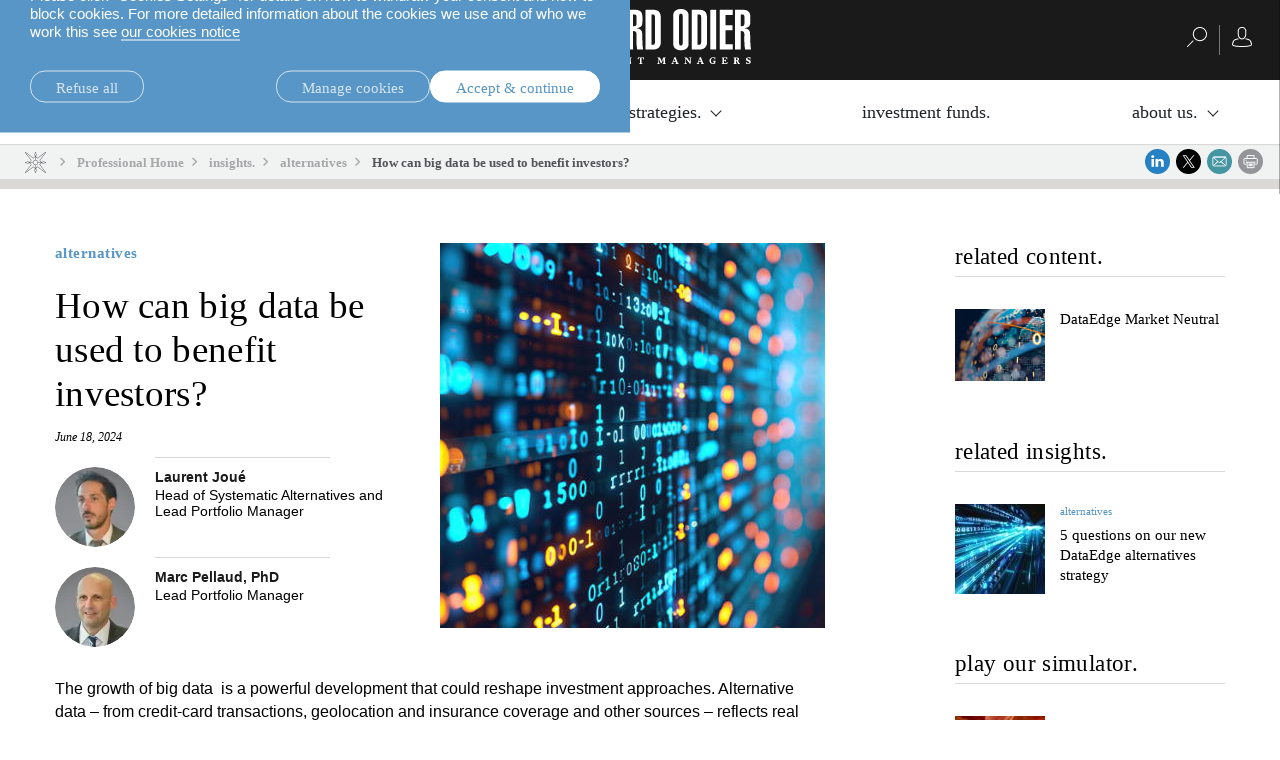

--- FILE ---
content_type: text/html;charset=UTF-8
request_url: https://am.lombardodier.com/en/contents/news/investment-viewpoints/2024/june/2182-MAR-dataedge-big-data.html
body_size: 33778
content:
<!DOCTYPE html><html xmlns="http://www.w3.org/1999/xhtml" xml:lang="en" lang="en" prefix="og: http://ogp.me/ns#"><head><meta http-equiv="Content-Type" content="text/html; charset=utf-8"/><meta charset="utf-8"><meta http-equiv="x-ua-compatible" content="ie=edge"><meta name="viewport" content="width=device-width, initial-scale=1.0"><title>How can big data be used to benefit investors? | Lombard Odier</title><meta name="description" content="Our DataEdge equity strategy uses big data to gain insights into consumer trends that could impact company earnings. The key is knowing how to cut through the noise. "><meta property="og:type" name="og:type" content="website"><meta property="og:title" name="og:title" content="How can big data be used to benefit investors? | Lombard Odier"><meta name="twitter:title" content="How can big data be used to benefit investors? | Lombard Odier"><meta property="og:url" name="og:url" content="https://am.lombardodier.com/contents/news/investment-viewpoints/2024/june/2182-MAR-dataedge-big-data.html"><meta name="twitter:url" content="https://am.lombardodier.com/contents/news/investment-viewpoints/2024/june/2182-MAR-dataedge-big-data.html"><meta property="og:description" name="og:description" content="Our DataEdge equity strategy uses big data to gain insights into consumer trends that could impact company earnings. The key is knowing how to cut through the noise. "><meta name="twitter:image" content="https://media.lombardodier.com/image/upload/f_auto,c_fill,w_1200,ar_1200:627/v1733207272/locom/_legacy/news/AM_news/2024/june/big-data/Big-Data_LinkedIn.jpg"><meta property="og:image" name="og:image" content="https://media.lombardodier.com/image/upload/f_auto,c_fill,w_1200,ar_1200:627/v1733207272/locom/_legacy/news/AM_news/2024/june/big-data/Big-Data_LinkedIn.jpg"><meta name="twitter:card" content="summary_large_image"><link rel="icon" type="image/x-icon" href="/modules/jahia-lodh-templates/img/favicons/favicon.ico" media="(prefers-color-scheme: light)" sizes="16x16"><link rel="icon" type="image/x-icon" href="/modules/jahia-lodh-templates/img/favicons/favicon-dark.ico" media="(prefers-color-scheme: dark)" sizes="16x16"><link rel="icon" type="image/svg+xml" href="/modules/jahia-lodh-templates/img/favicons/favicon.svg"><link rel="apple-touch-icon" sizes="180x180" href="/modules/jahia-lodh-templates/img/favicons/apple-touch-icon.png"><link rel="manifest" href="/modules/jahia-lodh-templates/img/favicons/site.webmanifest"><link rel="mask-icon" href="/modules/jahia-lodh-templates/img/favicons/safari-pinned-tab.svg" color="#292929"><meta name="msapplication-config" content="/modules/jahia-lodh-templates/img/favicons/browserconfig.xml"><meta name="msapplication-TileColor" content="#292929"><meta name="theme-color" content="#292929"><link rel="alternate" hreflang="en" href="https://am.lombardodier.com/contents/news/investment-viewpoints/2024/june/2182-MAR-dataedge-big-data.html"/><link rel="alternate" hreflang="fr" href="https://am.lombardodier.com/fr/contents/news/investment-viewpoints/2024/june/2182-MAR-dataedge-big-data.html"/><link rel="alternate" hreflang="de" href="https://am.lombardodier.com/de/contents/news/investment-viewpoints/2024/june/2182-MAR-dataedge-big-data.html"/><link rel="canonical" href="https://am.lombardodier.com/contents/news/investment-viewpoints/2024/june/2182-MAR-dataedge-big-data.html"/><link rel="alternate" href="https://am.lombardodier.com/contents/news/investment-viewpoints/2024/june/2182-MAR-dataedge-big-data.html" hreflang="x-default"/><link rel="preload" href="/modules/jahia-lodh-templates/fonts/LombardOdier/LombardOdier-Book.woff2" as="font" type="font/woff2" crossorigin><link rel="preload" href="/modules/jahia-lodh-templates/fonts/LombardOdier/LombardOdier-Medium.woff2" as="font" type="font/woff2" crossorigin><link rel="preload" href="/modules/jahia-lodh-templates/fonts/LombardOdier/LombardOdier-BookItalic.woff2" as="font" type="font/woff2" crossorigin><link rel="preload" href="/modules/jahia-lodh-templates/fonts/LombardOdier/LombardOdier-MediumItalic.woff2" as="font" type="font/woff2" crossorigin><link rel="preload" href="/modules/jahia-lodh-templates/fonts/HelveticaNeueLT/HelveticaNeueLT-Light.woff2" as="font" type="font/woff2" crossorigin><link rel="preload" href="/modules/jahia-lodh-templates/fonts/HelveticaNeueLT/HelveticaNeueLT-Roman.woff2" as="font" type="font/woff2" crossorigin><link rel="stylesheet" href="/modules/jahia-lodh-templates/css/build/lodh-bootstrap-core.css?v=5.10.0"><link rel="preload" as="style" onload="this.onload=null;this.rel='stylesheet'" href="/modules/jahia-lodh-templates/css/build/lodh-bootstrap-features.css?v=5.10.0" ><link rel="preload" as="style" onload="this.onload=null;this.rel='stylesheet'" href="/modules/jahia-lodh-templates/css/build/vendors/animate.min.css?v=5.10.0" ><noscript><link rel="stylesheet" href="/modules/jahia-lodh-templates/css/build/lodh-bootstrap-features.css?v=5.10.0" ><link rel="stylesheet" href="/modules/jahia-lodh-templates/css/build/vendors/animate.min.css?v=5.10.0" ></noscript><link rel="stylesheet" href="/modules/jahia-lodh-templates/css/build/lodh-templates.css?v=5.10.0"/><link rel="preload" as="style" onload="this.onload=null;this.rel='stylesheet'" href="/modules/jahia-lodh-templates/css/build/app.css?v=5.10.0" ><noscript><link rel="stylesheet" href="/modules/jahia-lodh-templates/css/build/app.css?v=5.10.0" ></noscript>
<script src="/modules/jahia-lodh-templates/javascript/build/vendors/js.cookie.min.js?v=5.10.0"></script><script src="/modules/jahia-lodh-cookie-consents/javascript/build/lodh-cookie-consents-loading.min.js?v=1.3.1"></script>
<script type="text/javascript">
;</script><script type="application/ld+json">
{
	"@context" : "http://schema.org",
	"@type": "NewsArticle",
	"mainEntityOfPage": {
		"@type": "WebPage",
		"@id": "https://am.lombardodier.com/contents/news/investment-viewpoints/2024/june/2182-MAR-dataedge-big-data.html"
	},
	"headline": "How can big data be used to benefit investors? ",
	"image": [
        "https://media.lombardodier.com/image/upload/f_auto,c_fill,w_1200,ar_1200:627/v1733207272/locom/_legacy/news/AM_news/2024/june/big-data/Big-Data_LinkedIn.jpg"
    ],
    "author": [{ "@type": "Person", "name": "Laurent Joué ", "jobTitle": "Head of Systematic Alternatives and Lead Portfolio Manager" },{ "@type": "Person", "name": "Marc Pellaud, PhD", "jobTitle": "Lead Portfolio Manager" }],"about": [{ "@type": "Thing", "name": "alternatives" },{ "@type": "Thing", "name": "Data Edge - market neutral" },{ "@type": "Thing", "name": "alternatives" },{ "@type": "Thing", "name": "Institutional" },{ "@type": "Thing", "name": "Wholesale" }],
	"datePublished": "2024-06-18T10:00:00+02:00",
	"dateModified": "2024-07-05T15:56:14+02:00"
}
</script>



<script type="application/json" id="jahia-data-ctx">{"contextPath":"","lang":"en","uilang":"en","siteUuid":"f608471b-e6e8-4a5e-badb-a1c09587262f","wcag":true,"ckeCfg":""}</script>
<script type="application/json" id="jahia-data-ck">{"path":"/modules/ckeditor/javascript/","lng":"en_US"}</script>
<script src="/javascript/initJahiaContext.js"></script>
<link id="staticAssetCSS0" rel="stylesheet" href="/modules/jahia-lodh-cookie-consents/css/build/lodh-cookie-consents.min.css?v=1.3.1" media="screen" type="text/css"/>
<link id="staticAssetCSS1" rel="stylesheet" href="/modules/jahia-loim-megamenu/css/build/loim-megamenu.min.css?v=3.3.1" media="screen" type="text/css"/>
<link id="staticAssetCSS2" rel="stylesheet" href="https://cdn.jsdelivr.net/gh/lipis/flag-icons@6.6.6/css/flag-icons.min.css" media="screen" type="text/css"/>
<link id="staticAssetCSS3" rel="stylesheet" href="/modules/jahia-loim-context/css/build/loim-entryGateLink.min.css?v=2.3.3" media="screen" type="text/css"/>
<link id="staticAssetCSS4" rel="stylesheet" href="/modules/jahia-lodh-components/css/build/lodh-accordion.min.css?v=2.7.5" media="screen" type="text/css"/>
<link id="staticAssetCSS5" rel="stylesheet" href="/modules/jahia-lodh-templates/css/build/modules/carousel.css?v=5.10.0" media="screen" type="text/css"/>
<script id="staticAssetJavascript0" src="/modules/jahia-lodh-templates/javascript/build/vendors/jquery.min.js?v=5.10.0"  ></script>
<script id="staticAssetJavascript1" src="/modules/jahia-lodh-templates/javascript/build/app.js?v=5.10.0"  defer></script>
<script id="staticAssetJavascript2" src="/generated-resources/a3c3c406c306cf2a7c11bf4fd252e1.min.js"  ></script>
<script type="text/javascript" nonce="NmE5ZDg2NGEtNGU4Yy00NmIyLWFmMWYtOTQxNThjZDJiMDEw">
    window.digitalDataOverrides = window.digitalDataOverrides || [];
    window.digitalData = {
        "scope": "am",
        "site": {
            "siteInfo": {
                "siteID": "f608471b-e6e8-4a5e-badb-a1c09587262f"
            }
        },
        "page": {
            "pageInfo": {
                "pageID": "59445e4e-e929-4500-92c3-0685ebc5d4c9",
                "nodeType": "lonewslegnt:news",
                "pageName": "How can big data be used to benefit investors? ",
                "pagePath": "/sites/am/contents/news/investment-viewpoints/2024/june/2182-MAR-dataedge-big-data",
                "templateName": "null",
                "destinationURL": document.location.origin + document.location.pathname,
                "destinationSearch": document.location.search,
                "referringURL": null,
                "language": "en",
                "categories": ["/sites/systemsite/categories/asset-managment/investment-strategies/alternatives/data-edge-market-neutral","/sites/systemsite/categories/asset-managment/investment-strategies/alternatives","/sites/systemsite/categories/asset-managment/institutional","/sites/systemsite/categories/asset-managment/tpd"],
                "tags": []
            },
            "consentTypes":[
                
            ]
        },
        "events": [],
        "contextServerPublicUrl": "/modules/jexperience/proxy/am",
        "sourceLocalIdentifierMap" : {},
        "wemInitConfig":  {
            "contextServerUrl" : "/modules/jexperience/proxy/am",
            "isPreview": false,
            "timeoutInMilliseconds": 1000,
            "dxUsername" : "guest",
            "contextServerCookieName" : "context-profile-id",
            "activateWem": false,
            "enableWemActionUrl": "/en/sites/am.enableWem.do",
            "requiredProfileProperties": ['j:nodename'],
            "requiredSessionProperties": [],
            "requireSegments": false,
            "requireScores": false
        }, 
    };

   // Expose Wem init functions  
   wem.init();
  </script>

<script type="text/javascript">
        

        (function (loim, context) {
            loim.context = {
                isInitialized: false,
                showEntryGate: true,
                clientType: 'I',
                countryCode: 'CH',
                languageCode: 'en',
                localeCode: 'en',
                clientTypes: {
                    professional: {
                        label: 'Professional',
                        code: 'I'
                    },
                    private: {
                        label: 'Private',
                        code: 'P'
                    }
                },
                message: '',
                currentResourceCountry: ''
            };
        } (window.loim = window.loim || {}, window.loim.context = window.loim.context || {}));
    </script>

<script>
            window.dataLayer = window.dataLayer || [];
            window.dataLayer.push({ 
                'insightYear': '2024',
                'insightMonth': 'june',
                'insightMainCategory': 'alternatives',
                'insightName': '2182-MAR-dataedge-big-data',
                'insightDate': '2024-06-18'
            });
            (function (LO, Analytics) {
                $(document).ready(() => {
                    Analytics.sendEvent('Insights', 'Insight View', 'alternatives'); 
                });
            })((window.LO = window.LO || {}), (window.LO.Analytics = window.LO.Analytics || {}));
        </script>
<script>(function(w,d,s,l,i){w[l]=w[l]||[];w[l].push({'gtm.start':
new Date().getTime(),event:'gtm.js'});var f=d.getElementsByTagName(s)[0],
j=d.createElement(s),dl=l!='dataLayer'?'&l='+l:'';j.async=true;j.src=
'https://www.googletagmanager.com/gtm.js?id='+i+dl;f.parentNode.insertBefore(j,f);
})(window,document,'script','dataLayer','GTM-58SKWQV');</script>
<link rel="preload" as="style" onload="this.onload=null;this.rel='stylesheet'" href="/modules/jahia-lodh-forms/css/build/vendors/chosen.min.css?v=3.1.2" >
<link rel="preload" as="style" onload="this.onload=null;this.rel='stylesheet'" href="/modules/jahia-lodh-templates/css/build/modules/form.css?v=5.10.0" ><noscript><link rel="stylesheet" href="/modules/jahia-lodh-templates/css/build/modules/form.css?v=5.10.0" ></noscript>
<link rel="preload" as="style" onload="this.onload=null;this.rel='stylesheet'" href="/modules/jahia-lodh-templates/css/build/modules/fancybox.css?v=5.10.0" >
<link rel="preload" as="style" onload="this.onload=null;this.rel='stylesheet'" href="/modules/jahia-loim-context/css/build/loim-entryGate.min.css?v=2.3.3" ><noscript><link rel="stylesheet" href="/modules/jahia-loim-context/css/build/loim-entryGate.min.css?v=2.3.3" ></noscript>
<link rel="preload" as="style" onload="this.onload=null;this.rel='stylesheet'" href="/modules/jahia-loim-context/css/build/loim-alerts.min.css?v=2.3.3" ><noscript><link rel="stylesheet" href="/modules/jahia-loim-context/css/build/loim-alerts.min.css?v=2.3.3" ></noscript>
<script type="application/json" id="jahia-data-aggregatedjs">{"scripts":["/modules/jexperience/javascript/jexperience/dist/3_6_2/wem.min.js"]}</script>

<script type="text/javascript" src="/modules/CsrfServlet"></script>
</head><body id="body-wrapper" class="news page template-news live-mode  has-drawers" data-tm-path="/contents/news/investment-viewpoints/2024/june/2182-MAR-dataedge-big-data"><script type="text/javascript">LO.Cookies.execute(LO.Cookies.Types.MARKETING,function(){
piAId = '272162';
piCId = '1092';
piHostname = 'am.loim.com';

(function() {
	function async_load(){
		var s = document.createElement('script'); s.type = 'text/javascript';
		s.src = ('https:' == document.location.protocol ? 'https://' : 'http://') + piHostname + '/pd.js';
		var c = document.getElementsByTagName('script')[0]; c.parentNode.insertBefore(s, c);
	}
	if(window.attachEvent) { window.attachEvent('onload', async_load); }
	else { window.addEventListener('load', async_load, false); }
})();
});</script><div id="page" class="page">
<div class="cookie-consent" style="display: none;" data-action-url="/home.cookieConsent.do"><div class="cookie-consent-wrapper out"><div class="cookie-title">Cookie information</div><div class="content"><div class="short-text"><p>We use cookies that are necessary to make our site work as well as analytics cookie and third-party cookies to monitor our traffic and to personalise content and ads.</p>

<p>Please click &ldquo;Cookies Settings&rdquo; for details on how to withdraw your consent and how to block cookies. For more detailed information about the cookies we use and of who we work this see <a href="https://www.lombardodier.com/home/politique-de-confidentialite/cookies-notice.html" title="cookies-notice">our cookies notice</a></p>
</div><div class="cookie-settings" style="display: none;"><div class="necessary"><div class="title">Necessary cookies:</div><div class="text"><p>Necessary cookies help make a website usable by enabling basic functions like page navigation and access to secure areas of the website and cannot be switched off in our systems. You can set your browser to block or alert you about these cookies, but some parts of the site will then not work. The website cannot function properly without these cookies.</p>
</div></div><div class="optional"><div class="desc"><div class="title">Optional cookies:</div><div class="text"><p>Statistic cookies help website owners to understand how visitors interact with websites by collecting and reporting information</p>

<p>Marketing cookies are used to track visitors across websites. The intention is to display ads that are relevant and engaging for the individual user and thereby more valuable for publishers and third party advertisers. We work with third parties and make use of third party cookies to make advertising messaging more relevant to you both on and off this website.</p>
</div></div><div class="types"><div class="cookie-type"><label class="tgl"><input type="checkbox" name="coookie-type-marketing" id="coookie-type-marketing" data-cookie-type="marketing" ><span data-on="On" data-off="Off"><span></span></span><span class="title">Marketing</span></label></div><div class="cookie-type"><label class="tgl"><input type="checkbox" name="coookie-type-analytics" id="coookie-type-analytics" data-cookie-type="analytics" ><span data-on="On" data-off="Off"><span></span></span><span class="title">Analytics</span></label></div><div class="cookie-type"><label class="tgl"><input type="checkbox" name="coookie-type-personalization" id="coookie-type-personalization" data-cookie-type="personalization" ><span data-on="On" data-off="Off"><span></span></span><span class="title">Personnalisation</span></label></div><div class="cookie-type"><label class="tgl"><input type="checkbox" name="coookie-type-user_data" id="coookie-type-user_data" data-cookie-type="user_data" ><span data-on="On" data-off="Off"><span></span></span><span class="title">User data</span></label></div></div></div></div><div class="buttons"><a href="#" class="rounded-link shallow refuse-all" data-cookies-refuse-all>Refuse all</a><a href="#" class="rounded-link shallow" data-cookies-settings>Manage cookies</a><a href="#" class="rounded-link accept" data-cookies-accept>Accept & continue</a></div><div class="buttons-settings" style="display: none;"><a href="#" class="rounded-link shallow refuse-all" data-cookies-refuse-all>Refuse all</a><a href="#" class="rounded-link accept-all" data-cookies-accept-all>Accept all</a><a href="#" class="rounded-link save" data-cookies-save>Save settings</a></div></div></div><script src="/modules/jahia-lodh-cookie-consents/javascript/build/lodh-cookie-consents.min.js?v=1.3.1" async></script></div><!-- Google Tag Manager (noscript) --><noscript><iframe src=https://www.googletagmanager.com/ns.html?id=GTM-NXTM2SZ
height="0" width="0" style="display:none;visibility:hidden"></iframe></noscript><!-- End Google Tag Manager (noscript) -->


<header id="loim-header" class="header main-header -fixed "><div class="navbar loim-nav-header"><div class="header-right-action"><button class="navbar-toggler" type="button" data-toggle="collapse" data-target="#loim-navbar-supported-content" aria-controls="loim-navbar-supported-content" aria-expanded="false" aria-label="Toggle navigation"><span class="icon-bar top-bar"></span><span class="icon-bar middle-bar"></span><span class="icon-bar bottom-bar"></span></button><div class="main-lang-chooser-container lo-alternate-language-switcher dot-ellipsis dot-resize-update"><div class="main-lang-chooser"><span class="current">English</span><ul class="languages-dropdown"><li><a href="/fr/contents/news/investment-viewpoints/2024/june/2182-MAR-dataedge-big-data.html" data-lang="fr" class="lang-chooser-link" title="français"> français</a></li><li><a href="/de/contents/news/investment-viewpoints/2024/june/2182-MAR-dataedge-big-data.html" data-lang="de" class="lang-chooser-link" title="Deutsch"> Deutsch</a></li></ul></div></div>
</div><div class="main-link-container"><a href="/home.html" class="main-link" title="Home Page"><span class="main-logo expand icon-"><svg viewBox="0 0 222.75 55" height="55px" fill="#fff"><symbol id="logo_O"><path d="M21.75,34.05c0,2.01.62,2.46,1.84,2.46s1.78-.45,1.78-2.46V7.19c0-2.01-.61-2.46-1.78-2.46s-1.84.45-1.84,2.46v26.87ZM15.86,6.69c0-5.18,4.06-6.69,7.69-6.69s7.75,1.51,7.75,6.69v27.87c0,5.18-4.07,6.68-7.75,6.68s-7.69-1.5-7.69-6.68V6.69Z"/></symbol><symbol id="logo_R"><path d="M104.23,17.22h1.12c2.06,0,2.5-1.12,2.5-2.57v-7.19c0-1.5-.89-1.95-2.23-1.95h-1.39v11.7ZM98.32,40.46V.78h7.8c4.74,0,7.64,1.67,7.64,6.8v5.63c0,2.95-.84,5.4-5.85,5.96v.11c2.62.34,5.4,1.22,5.62,4.85.34,5.29,0,10.86.95,16.33h-5.9c-1.01-4.57-.73-10.53-.73-15.16,0-2.4-.89-3.35-3.62-3.23v18.39h-5.91Z"/></symbol><symbol id="logo_D"><path d="M122.79,35.72h1.39c1.5,0,2.23-.39,2.23-2.95V8.47c0-2.56-.73-2.95-2.23-2.95h-1.39v30.21ZM116.88.78h7.13c5.85,0,8.3,2,8.3,8.97v23.52c0,3.79-2.46,7.19-7.02,7.19h-8.41V.78Z"/></symbol><polygon points=".53 40.46 .53 .78 6.43 .78 6.43 35.28 13.96 35.28 13.96 40.46 .53 40.46"/><use xlink:href="#logo_O"/><path d="M43.55,40.46l-2.12-19.12c-.45-4.07-1-9.87-1.39-13.27h-.22c.05,2.4.22,5.35.22,7.75v24.64h-5.18V.78h8.75l1.9,16.38c.33,2.46.89,7.35.94,12.37h.28c.16-4.12.22-9.14.56-12.32l1.62-16.44h8.75v39.68h-5.18v-18.28c0-4.68.06-9.08.22-14.1h-.22c-.33,2.96-1.23,13.15-1.45,15.27l-2.06,17.11h-5.4Z"/><path d="M67.12,35.72h1.17c1.67,0,2.45-.67,2.45-3.12v-7.53c0-2.45-.78-3.12-2.45-3.12h-1.17v13.77ZM67.12,17.22h1.34c1.5,0,2.11-.67,2.11-2.95v-6.02c0-2.28-.61-2.96-2.11-2.96h-1.34v11.93ZM61.21.78h8.36c4.74,0,6.91,2.89,6.91,7.13v6.3c-.06,3.46-2.06,4.52-5.46,5.3v.11c3.74.72,5.63,1.73,5.63,6.19v6.3c0,4.74-2.17,8.36-7.14,8.36h-8.31V.78Z"/><path d="M88.79,24.52l-1.23-16.5h-.39l-1.45,16.5h3.07ZM83.05.78h8.86l4.51,39.68h-5.96l-1.11-10.76h-4.18l-1.28,10.76h-5.35L83.05.78Z"/><use xlink:href="#logo_R"/><use xlink:href="#logo_D"/><use xlink:href="#logo_O" x="128.84"/><use xlink:href="#logo_D" x="46.36"/><rect x="181.9" y=".78" width="5.91" height="39.68"/><polygon points="191.27 40.46 191.27 .78 204.42 .78 204.42 5.96 197.18 5.96 197.18 16.16 204.14 16.16 204.14 21.35 197.18 21.35 197.18 35.28 204.53 35.28 204.53 40.46 191.27 40.46"/><use xlink:href="#logo_R" x="108.27"/><symbol id="logo_n"><path d="M11.43,54.42v.48h-2.37v-.48l.74-.2.1-5.11-.74-.2v-.48h2.27l3.27,4.15h.05l-.15-3.48-.81-.2v-.48h2.36v.48l-.74.2-.1,5.89h-.61l-4.2-5.21h-.05l.17,4.44.81.2Z"/></symbol><symbol id="logo_e"><path d="M34.68,54.42l.74-.2v-5.11l-.74-.2v-.48h3.91l1.49-.1v.43l.17,1.63h-.43l-.83-1.33h-2.02v2.24h1.28l.2-.74h.48v2.18h-.48l-.2-.81h-1.28v2.34h2.2l.81-1.33h.43l-.17,1.53v.43h-5.56v-.48Z"/></symbol><symbol id="logo_s"><path d="M48.25,49.8c0,1.34,3.38.7,3.38,3.03,0,1.18-.98,2.17-2.7,2.17-.84,0-1.47-.15-2.02-.34v-.43l-.17-1.28h.43l.86,1.32c.24.06.52.11.83.11.86,0,1.32-.24,1.32-.95,0-1.44-3.38-.79-3.38-3.14,0-1.12.97-1.94,2.76-1.94.38,0,.68.02.96.05l.75-.05v.43l.17,1.63h-.43l-.84-1.35c-.22-.05-.44-.08-.73-.08-.7,0-1.2.23-1.2.83Z"/></symbol><symbol id="logo_t"><path d="M62.38,54.42v.48h-3.22v-.48l.84-.2v-5.16h-1.09l-.83,1.33h-.43l.17-1.63v-.43l1.49.1h2.93l1.49-.1v.43l.17,1.63h-.43l-.83-1.33h-1.09v5.16l.84.2Z"/></symbol><symbol id="logo_m"><path d="M72.17,54.42v.48h-2.37v-.48l.74-.2.1-5.11-.74-.2v-.48h2.4l1.76,3.7h.05l1.66-3.7h2.33v.48l-.74.2.08,5.11.74.2v.48h-3.03v-.48l.74-.2-.08-4.38h-.05l-1.81,4.46h-.57l-2.15-4.42h-.05l.17,4.34.81.2Z"/></symbol><symbol id="logo_a"><path d="M150.14,54.42v.48h-3.11v-.48l.73-.2-.51-1.31h-2.33l-.42,1.31.82.2v.48h-2.38v-.48l.74-.2,2.17-5.89h1.27l2.26,5.89.74.2ZM147.01,52.29l-1.01-2.62h-.05l-.83,2.62h1.89Z"/></symbol><path d="M3.03,54.42v.48H0v-.48l.74-.2v-5.11l-.74-.2v-.48h3.03v.48l-.74.2v5.11l.74.2Z"/><use xlink:href="#logo_n"/><path d="M21.89,48.92v-.48h3.12v.48l-.74.2,1.67,4.55h.05l1.36-4.55-.83-.2v-.48h2.38v.48l-.74.2-2.07,5.89h-1.27l-2.17-5.89-.74-.2Z"/><use xlink:href="#logo_e"/><use xlink:href="#logo_s"/><use xlink:href="#logo_t"/><use xlink:href="#logo_m"/><use xlink:href="#logo_e" x="49.55"/><use xlink:href="#logo_n" x="87.02"/><use xlink:href="#logo_t" x="51.45"/><use xlink:href="#logo_m" x="58.99"/><use xlink:href="#logo_a"/><use xlink:href="#logo_n" x="146.85"/><use xlink:href="#logo_a" x="25.44"/><path d="M186.58,50.4l-.72-1.15c-.33-.19-.7-.28-1.2-.28-1.37,0-2.05,1.03-2.05,2.58s.59,2.83,2.01,2.83c.29,0,.56-.07.77-.17v-1.8l-.94-.2v-.48h3.03v.48l-.55.2v2.11c-.39.21-1.41.49-2.39.49-2.05,0-3.47-1.25-3.47-3.23s1.39-3.43,3.66-3.43c.36,0,.69.02.99.07l1.11-.07v.43l.17,1.63h-.43Z"/><use xlink:href="#logo_e" x="158.74"/><path d="M208.33,54.42v.48h-3.03v-.48l.74-.2v-5.11l-.74-.2v-.48h2.84c1.37,0,2.67.43,2.67,1.7,0,.81-.47,1.32-1.18,1.6v.05l1.46,2.45.63.2v.48h-1.92l-1.72-2.91h-.5v2.23l.74.2ZM208.05,51.37c.77,0,1.22-.31,1.22-1.14,0-.87-.5-1.17-1.22-1.17h-.47v2.3h.47Z"/><use xlink:href="#logo_s" x="170.88"/></svg></span><span class="main-logo small icon- hidden"><svg viewBox="0 0 83.37 40" height="40px" fill="#fff"><path d="M59.28,36.91c-.91-1.29-2.21-3.05-3.76-5.09-2.53-3.33-5.18-6.69-6.13-7.79l3.63-3.63h.4c.19.91.99,1.6,1.96,1.6.53,0,1.92-.34,2.98-.67.44-.13,1.07-.33,1.57-.54.59-.25.91-.45.91-.79s-.32-.54-.91-.79c-.51-.21-1.13-.41-1.57-.54-1.06-.32-2.45-.67-2.98-.67-.97,0-1.77.69-1.96,1.6h-.4l-3.63-3.63c.95-1.1,3.6-4.46,6.13-7.79,1.55-2.04,2.85-3.8,3.76-5.09.52-.73.91-1.31,1.16-1.73.36-.58.56-.96.28-1.23-.08-.08-.2-.13-.32-.13-.21,0-.72,0-7.93,5.49-3.24,2.47-6.51,5.05-7.59,5.98l-3.63-3.63v-.4c.91-.19,1.6-.99,1.6-1.96,0-.53-.35-1.92-.67-2.98-.13-.44-.33-1.07-.54-1.57-.25-.59-.45-.91-.79-.91s-.54.32-.79.91c-.21.5-.41,1.13-.54,1.57-.32,1.06-.67,2.45-.67,2.98,0,.97.69,1.77,1.6,1.96v.4l-3.63,3.63c-1.08-.93-4.35-3.51-7.59-5.98C22.02,0,21.52,0,21.3,0c-.12,0-.24.04-.32.13-.28.28-.08.65.28,1.23.26.41.65,1,1.17,1.73.91,1.29,2.21,3.05,3.76,5.09,2.53,3.33,5.18,6.69,6.13,7.79l-3.63,3.63h-.4c-.19-.91-.99-1.6-1.96-1.6-.53,0-1.92.34-2.98.67-.44.13-1.07.33-1.57.54-.59.25-.91.45-.91.79s.32.54.91.79c.5.21,1.13.41,1.57.54,1.06.32,2.45.67,2.98.67.97,0,1.77-.69,1.96-1.6h.4l3.63,3.63c-.95,1.1-3.6,4.46-6.13,7.79-1.55,2.04-2.85,3.8-3.76,5.09-.52.73-.91,1.32-1.17,1.73-.36.58-.56.96-.28,1.23.08.08.19.13.32.13.22,0,.72,0,7.93-5.49,3.24-2.47,6.51-5.05,7.59-5.98.79.79,3.09,3.09,3.63,3.63v.4c-.91.19-1.6.99-1.6,1.96,0,.53.34,1.92.67,2.98.13.44.34,1.07.55,1.57.25.59.44.92.79.92s.54-.32.79-.92c.21-.5.41-1.13.54-1.57.32-1.06.67-2.45.67-2.98,0-.97-.69-1.77-1.6-1.96v-.4l3.63-3.63c1.08.93,4.35,3.51,7.59,5.98,7.21,5.49,7.71,5.49,7.93,5.49h0c.12,0,.24-.05.32-.13.28-.28.08-.65-.28-1.23-.25-.41-.65-1-1.16-1.73ZM55.38,18.8c.7,0,3.36.76,4.38,1.2-1.02.44-3.68,1.2-4.38,1.2s-1.2-.54-1.2-1.2.54-1.2,1.2-1.2ZM26.33,21.2c-.7,0-3.36-.76-4.38-1.2,1.02-.44,3.68-1.2,4.38-1.2s1.2.54,1.2,1.2-.54,1.2-1.2,1.2ZM44.88,12.59l.28-.28c.52-.52,4.08-3.34,7.62-6.04,3.46-2.63,5.59-4.17,6.72-4.91-.74,1.13-2.28,3.26-4.91,6.72-2.7,3.54-5.52,7.11-6.04,7.62l-.28.28,3.62,3.62h-6.15c-.19-2.38-2.1-4.29-4.48-4.48v-6.15l3.62,3.62ZM39.66,5.47c0-.7.76-3.36,1.2-4.38.44,1.02,1.2,3.68,1.2,4.38s-.54,1.2-1.2,1.2-1.2-.54-1.2-1.2ZM33.44,15.98l-.28-.28c-.52-.52-3.34-4.08-6.04-7.62-2.63-3.46-4.17-5.59-4.91-6.72,1.13.74,3.26,2.28,6.72,4.91,3.54,2.7,7.1,5.52,7.62,6.04l.28.28,3.62-3.62v6.15c-2.38.19-4.29,2.1-4.48,4.48h-6.15l3.62-3.62ZM36.84,27.41l-.28.28c-.52.52-4.08,3.34-7.62,6.04-3.46,2.63-5.59,4.17-6.72,4.91.74-1.13,2.28-3.26,4.91-6.72,2.7-3.54,5.52-7.11,6.04-7.62l.28-.28-3.62-3.62h6.15c.19,2.38,2.1,4.29,4.48,4.48v6.15l-3.62-3.62ZM42.06,34.53c0,.7-.76,3.36-1.2,4.38-.44-1.02-1.2-3.68-1.2-4.38s.54-1.2,1.2-1.2,1.2.54,1.2,1.2ZM40.86,24.1c-2.26,0-4.1-1.84-4.1-4.1s1.84-4.1,4.1-4.1,4.1,1.84,4.1,4.1-1.84,4.1-4.1,4.1ZM52.78,33.73c-3.54-2.7-7.11-5.52-7.62-6.04l-.28-.28-3.62,3.62v-6.15c2.38-.19,4.29-2.1,4.48-4.48h6.15l-3.62,3.62.28.28c.52.52,3.34,4.08,6.04,7.62,2.63,3.46,4.17,5.59,4.91,6.72-1.13-.74-3.26-2.28-6.72-4.91Z"/><path d="M1.65,18.42H0v-.68l3.71-.78h.26v6.67l1.6.31v.68H.16v-.68l1.49-.31v-5.21Z"/><path d="M7.17,26.63l4.9-7.36v-.08h-5.37v-2.08h6.86v.68l-4.55,9.62-1.85-.79Z"/><path d="M74.46,21.24c0,3.46-3.77,5.48-7.08,6.63l-.16-.68c2.58-1.07,4.07-2.44,4.83-4.27l-.08-.05c-.57.4-1.26.84-2.25.84-1.57,0-2.92-.92-2.92-2.92s1.47-3.48,3.74-3.48,3.91,1.49,3.91,3.93ZM70.85,22.54c.4,0,.76-.06,1.27-.26l.02-.74c0-2.48-.76-3.38-1.68-3.38-.85,0-1.32.79-1.32,2.11,0,1.49.78,2.28,1.71,2.28Z"/><path d="M75.72,21.21c0-3.46,3.77-5.48,7.08-6.63l.15.68c-2.58,1.07-4.07,2.44-4.83,4.27l.08.05c.57-.4,1.26-.84,2.25-.84,1.57,0,2.92.92,2.92,2.92s-1.47,3.48-3.74,3.48-3.91-1.49-3.91-3.93ZM79.72,24.3c.85,0,1.32-.79,1.32-2.11,0-1.49-.78-2.28-1.71-2.28-.4,0-.76.06-1.27.26l-.02.74c0,2.48.76,3.38,1.68,3.38Z"/></svg></span></a></div><div class="rightnavbtns-container d-flex"><div class="rightnavbtns">
	
<span tabindex="0" class="search-btn">
	<span class="rightnavbtns-icon" title="Search">
		
<svg viewBox="0 0 20 20" height="20px">
    <use xlink:href="#svg-symbol-search" fill="#fff"></use>
</svg>

</span>
</span>
<div class="searchnavbar">
	<div class="searchnavbar-input-container input-container">
		<form name="searchForm" method="get" action="/home/search-results.html">
			<input id="searchinput-right" type="text" name="q" value="" tabindex="-1" class="input black typehead"
				   data-target="list-of-results-right" data-ajax-method="get" data-ajax-url="/home/search-results/pagecontent/search.suggestions.html.ajax" autocomplete="off">
			<label class="label" for="searchinput-right">Search</label>
		</form>
		<ul id="list-of-results-right" class="list-of-results typehead-results lo-scrollbar black"></ul>
	</div>
</div></div><div class="rightnavbtns right"><span id="login-btn" tabindex="0" class="navbarR-toggle menu-btn"><span class="rightnavbtns-icon "><svg xmlns="http://www.w3.org/2000/svg" height="20px" viewBox="0 0 20 20"><path fill="#ffffff" d="M10,12.402c-0.808,0-1.491-0.195-2.051-0.586c-0.547-0.377-0.993-0.875-1.338-1.494 C6.266,9.704,6.016,9.011,5.86,8.242C5.704,7.461,5.625,6.673,5.625,5.879c0-0.469,0.025-1.042,0.078-1.719 c0.039-0.677,0.195-1.321,0.469-1.934c0.273-0.612,0.709-1.139,1.309-1.582C8.067,0.215,8.907,0,10,0s1.934,0.215,2.52,0.645 c0.599,0.443,1.035,0.97,1.309,1.582c0.273,0.612,0.43,1.257,0.469,1.934c0.052,0.677,0.078,1.25,0.078,1.719 c0,0.794-0.078,1.582-0.234,2.363c-0.156,0.769-0.407,1.462-0.752,2.08c-0.346,0.619-0.791,1.117-1.338,1.494 C11.491,12.207,10.807,12.402,10,12.402L10,12.402z M10,0.996c-1.406,0-2.321,0.43-2.744,1.289C6.833,3.145,6.622,4.343,6.622,5.879 c0,0.234,0.025,0.651,0.078,1.25c0.052,0.612,0.188,1.234,0.41,1.865c0.221,0.632,0.56,1.188,1.016,1.67 c0.442,0.495,1.067,0.742,1.875,0.742c0.807,0,1.432-0.247,1.875-0.742c0.455-0.481,0.794-1.038,1.016-1.67 c0.221-0.631,0.357-1.253,0.41-1.865c0.052-0.599,0.078-1.016,0.078-1.25c0-1.536-0.212-2.734-0.635-3.594 C12.321,1.426,11.407,0.996,10,0.996L10,0.996z M10,20c-0.756,0-1.699-0.025-2.832-0.078c-1.133-0.039-2.23-0.14-3.291-0.303 c-1.062-0.162-1.977-0.4-2.745-0.713C0.377,18.594,0,18.171,0,17.637c0.104-0.911,0.248-1.712,0.43-2.402 c0.182-0.677,0.485-1.266,0.908-1.768c0.423-0.501,1.006-0.921,1.749-1.26c0.755-0.325,1.744-0.592,2.969-0.801 c0.13-0.025,0.25,0.004,0.361,0.088c0.11,0.085,0.179,0.192,0.205,0.322c0.025,0.144-0.004,0.271-0.088,0.381 c-0.085,0.111-0.192,0.18-0.322,0.205c-2.148,0.352-3.506,0.912-4.073,1.68c-0.566,0.769-0.947,1.973-1.143,3.613 c0.039,0.104,0.241,0.229,0.605,0.371c0.377,0.156,0.934,0.303,1.67,0.439c0.735,0.137,1.663,0.251,2.783,0.342 c1.106,0.104,2.422,0.156,3.945,0.156s2.838-0.052,3.945-0.156c1.119-0.091,2.047-0.208,2.783-0.352 c0.735-0.143,1.292-0.293,1.67-0.449c0.364-0.156,0.566-0.293,0.605-0.41c-0.195-1.614-0.576-2.803-1.143-3.564 s-1.924-1.318-4.072-1.67c-0.131-0.025-0.238-0.094-0.322-0.205c-0.085-0.11-0.114-0.237-0.088-0.381 c0.025-0.13,0.094-0.237,0.205-0.322c0.11-0.084,0.23-0.113,0.361-0.088c1.224,0.209,2.213,0.476,2.969,0.801 c0.742,0.339,1.324,0.756,1.748,1.25c0.423,0.495,0.726,1.081,0.908,1.758c0.182,0.678,0.325,1.465,0.43,2.363 c0,0.547-0.378,0.983-1.133,1.309c-0.769,0.313-1.684,0.554-2.744,0.723c-1.062,0.17-2.158,0.273-3.291,0.313 C11.7,19.975,10.755,20,10,20L10,20z"></path></svg></span></span></div><div id="rightnavbar" class="rightnavbar menu-container" data-toggler="-active"><div class="rightnavbar-overflow"><nav><ul class="rightnavbar-user">
    

<li>
    <a class="rightnavbar-link link-area entry-gate-link" aria-hidden="true" tabindex="-1" href="#" onclick="window.loim.entryGate.openModal(false);return false;">
        <span class="">
            </span>
    </a>
</li></ul><div class="clear"></div><ul class="rightnavbar-links"> <li><a href="https://www.lombardodier.com/home.html" class="rightnavbar-link link-area" tabindex="-1" target="_blank" aria-hidden="true">lombardodier.com</a></li></ul><span class="rightnavbar-closer d-none d-md-block" aria-hidden="true" title="Close login menu" data-toggle="rightnavbar" tabindex="-1"><span> close<span class="navbar-toggle -active"><span class="sr-only"></span><span class="icon-bar top-bar"></span><span class="icon-bar middle-bar"></span><span class="icon-bar bottom-bar"></span></span></span></span></nav></div></div><div class="clear"></div></div></div>
<nav id="loim-navbar" class="navbar navbar-expand-md navbar-light bg-white"><div id="loim-navbar-supported-content" class="navbar-collapse collapse"><div class="navbar-nav d-flex justify-content-between">

<div class="nav-item d-inline-flex flex-column dropdown has-megamenu"><a class="nav-link dropdown-toggle" href="#" id="navbarDropdown0" tabIndex="0" role="button" data-toggle="dropdown" aria-haspopup="true" aria-expanded="false"> insights.</a><div class="dropdown-menu megamenu" aria-labelledby="navbarDropdown0"><div class="megamenu-container"><a class="dropdown-item primary-megamenu-entry"  title="insights." tabindex="0" href="/professional/insights.html"><span class="d-none d-md-block">insights.</span><span class="d-block d-md-none mobile-megamenu-entry">insights</span></a><div class="dropdown-divider d-none d-md-block"></div><div class="d-flex row"><div class="col-md-3 megamenu-insight-column"><div class="overviewinline"><div class="row d-none d-md-block"><div class="col-12"><div class="overviewbloc-top-content"><span class="overviewbloc-categorie mb-4">fixed income</span><h4 class="overviewbloc-title"><a class="overviewbloc-link link-area" href="/insights/2026/january/fixed-income-in-2026.html">Fixed income in 2026: expect a soft landing, but be ready for alternative scenarios </a></h4><time class="overviewbloc-date" datetime="2026-01-14 10:30">January 14, 2026</time></div><div class="overviewbloc-description"> What are the risks to a soft landing, and what tactical opportunities can investors exploit in the ongoing carry environment?&nbsp;</div></div></div><div class="row d-flex"><div class="col-4 col-md-12"><a href="/insights/2026/january/fixed-income-in-2026.html" title="Fixed income in 2026: expect a soft landing, but be ready for alternative scenarios " class="overviewbloc-imgcontainer col-2"><div class="overviewbloc-imgcontainer-wrapper" style="background-color: #D9E8F3;"><img src="https://media.lombardodier.com/image/upload/f_auto,c_fill,w_270,ar_27:10/v1768316833/loim/news/2026/january/alphorum-q1/Alphorum_LOgreen.jpg" alt=""  width="270" height="100"  srcset="https://media.lombardodier.com/image/upload/f_auto,c_fill,w_270,ar_27:10/v1768316833/loim/news/2026/january/alphorum-q1/Alphorum_LOgreen.jpg 270w, https://media.lombardodier.com/image/upload/f_auto,c_fill,w_200,ar_27:10/v1768316833/loim/news/2026/january/alphorum-q1/Alphorum_LOgreen.jpg 200w, https://media.lombardodier.com/image/upload/f_auto,c_fill,w_300,ar_27:10/v1768316833/loim/news/2026/january/alphorum-q1/Alphorum_LOgreen.jpg 300w, https://media.lombardodier.com/image/upload/f_auto,c_fill,w_400,ar_27:10/v1768316833/loim/news/2026/january/alphorum-q1/Alphorum_LOgreen.jpg 400w, https://media.lombardodier.com/image/upload/f_auto,c_fill,w_500,ar_27:10/v1768316833/loim/news/2026/january/alphorum-q1/Alphorum_LOgreen.jpg 500w, https://media.lombardodier.com/image/upload/f_auto,c_fill,w_540,ar_27:10/v1768316833/loim/news/2026/january/alphorum-q1/Alphorum_LOgreen.jpg 540w" sizes="(max-width: 767px) 210px, (max-width: 991px) calc(100vw / 4 - 30px), (max-width: 1280px) calc((100vw - 80px) / 4 - 30px), 270px" loading="lazy"/></div></a></div><div class="col-8 d-md-none"><span class="overviewbloc-categorie mb-4">fixed income</span><h4 class="overviewbloc-title"><a class="overviewbloc-link link-area" href="/insights/2026/january/fixed-income-in-2026.html">Fixed income in 2026: expect a soft landing, but be ready for alternative scenarios </a></h4></div></div></div></div><div class="col-md-3 megamenu-insight-column"><div class="overviewinline"><div class="row d-none d-md-block"><div class="col-12"><div class="overviewbloc-top-content"><span class="overviewbloc-categorie mb-4">multi-asset</span><h4 class="overviewbloc-title"><a class="overviewbloc-link link-area" href="/insights/2026/january/multi-asset-responding-to-extreme-investment-scenarios.html">Multi asset: responding to extreme investment scenarios</a></h4><time class="overviewbloc-date" datetime="2026-01-13 09:00">January 13, 2026</time></div><div class="overviewbloc-description"> Will 2026 offer a Goldilocks scenario or are risks lurking? The Q1 edition of Simply put considers how to respond to extreme scenarios.</div></div></div><div class="row d-flex"><div class="col-4 col-md-12"><a href="/insights/2026/january/multi-asset-responding-to-extreme-investment-scenarios.html" title="Multi asset: responding to extreme investment scenarios" class="overviewbloc-imgcontainer col-2"><div class="overviewbloc-imgcontainer-wrapper" style="background-color: #929CA3;"><img src="https://media.lombardodier.com/image/upload/f_auto,c_fill,w_270,ar_27:10/v1767959653/loim/news/2026/january/multiasset-CIO/Q1_Simply_insight_LOgreen.jpg" alt=""  width="270" height="100"  srcset="https://media.lombardodier.com/image/upload/f_auto,c_fill,w_270,ar_27:10/v1767959653/loim/news/2026/january/multiasset-CIO/Q1_Simply_insight_LOgreen.jpg 270w, https://media.lombardodier.com/image/upload/f_auto,c_fill,w_200,ar_27:10/v1767959653/loim/news/2026/january/multiasset-CIO/Q1_Simply_insight_LOgreen.jpg 200w, https://media.lombardodier.com/image/upload/f_auto,c_fill,w_300,ar_27:10/v1767959653/loim/news/2026/january/multiasset-CIO/Q1_Simply_insight_LOgreen.jpg 300w, https://media.lombardodier.com/image/upload/f_auto,c_fill,w_400,ar_27:10/v1767959653/loim/news/2026/january/multiasset-CIO/Q1_Simply_insight_LOgreen.jpg 400w, https://media.lombardodier.com/image/upload/f_auto,c_fill,w_500,ar_27:10/v1767959653/loim/news/2026/january/multiasset-CIO/Q1_Simply_insight_LOgreen.jpg 500w, https://media.lombardodier.com/image/upload/f_auto,c_fill,w_540,ar_27:10/v1767959653/loim/news/2026/january/multiasset-CIO/Q1_Simply_insight_LOgreen.jpg 540w" sizes="(max-width: 767px) 210px, (max-width: 991px) calc(100vw / 4 - 30px), (max-width: 1280px) calc((100vw - 80px) / 4 - 30px), 270px" loading="lazy"/></div></a></div><div class="col-8 d-md-none"><span class="overviewbloc-categorie mb-4">multi-asset</span><h4 class="overviewbloc-title"><a class="overviewbloc-link link-area" href="/insights/2026/january/multi-asset-responding-to-extreme-investment-scenarios.html">Multi asset: responding to extreme investment scenarios</a></h4></div></div></div></div><div class="col-md-3 megamenu-insight-column"><div class="overviewinline"><div class="row d-none d-md-block"><div class="col-12"><div class="overviewbloc-top-content"><span class="overviewbloc-categorie mb-4">cross asset</span><h4 class="overviewbloc-title"><a class="overviewbloc-link link-area" href="/insights/2026/january/balanced-growth-balanced-returns-in-2026.html">Balanced growth, balanced returns in 2026</a></h4><time class="overviewbloc-date" datetime="2026-01-08 11:05">January 8, 2026</time></div><div class="overviewbloc-description"> Our Core Business team shares its investment outlook for 2026 including why diversification and convexity are critical for investors.</div></div></div><div class="row d-flex"><div class="col-4 col-md-12"><a href="/insights/2026/january/balanced-growth-balanced-returns-in-2026.html" title="Balanced growth, balanced returns in 2026" class="overviewbloc-imgcontainer col-2"><div class="overviewbloc-imgcontainer-wrapper" style="background-color: #4A6E87;"><img src="https://media.lombardodier.com/image/upload/f_auto,c_fill,w_270,ar_27:10/v1766055533/loim/news/2026/january/core-outlook/LOIM_-_Core_Outlook_LOgreen.jpg" alt=""  width="270" height="100"  srcset="https://media.lombardodier.com/image/upload/f_auto,c_fill,w_270,ar_27:10/v1766055533/loim/news/2026/january/core-outlook/LOIM_-_Core_Outlook_LOgreen.jpg 270w, https://media.lombardodier.com/image/upload/f_auto,c_fill,w_200,ar_27:10/v1766055533/loim/news/2026/january/core-outlook/LOIM_-_Core_Outlook_LOgreen.jpg 200w, https://media.lombardodier.com/image/upload/f_auto,c_fill,w_300,ar_27:10/v1766055533/loim/news/2026/january/core-outlook/LOIM_-_Core_Outlook_LOgreen.jpg 300w, https://media.lombardodier.com/image/upload/f_auto,c_fill,w_400,ar_27:10/v1766055533/loim/news/2026/january/core-outlook/LOIM_-_Core_Outlook_LOgreen.jpg 400w, https://media.lombardodier.com/image/upload/f_auto,c_fill,w_500,ar_27:10/v1766055533/loim/news/2026/january/core-outlook/LOIM_-_Core_Outlook_LOgreen.jpg 500w, https://media.lombardodier.com/image/upload/f_auto,c_fill,w_540,ar_27:10/v1766055533/loim/news/2026/january/core-outlook/LOIM_-_Core_Outlook_LOgreen.jpg 540w" sizes="(max-width: 767px) 210px, (max-width: 991px) calc(100vw / 4 - 30px), (max-width: 1280px) calc((100vw - 80px) / 4 - 30px), 270px" loading="lazy"/></div></a></div><div class="col-8 d-md-none"><span class="overviewbloc-categorie mb-4">cross asset</span><h4 class="overviewbloc-title"><a class="overviewbloc-link link-area" href="/insights/2026/january/balanced-growth-balanced-returns-in-2026.html">Balanced growth, balanced returns in 2026</a></h4></div></div></div></div><div class="col-md-3"><a class="dropdown-item secondary-megamenu-entry megamenu-entry" target="_self" title="All insights" tabindex="0" href="/professional/insights.html">All insights</a><a class="dropdown-item secondary-megamenu-entry megamenu-entry"  title="rethink stability." tabindex="0" href="/professional/insights/rethink-stability.html">rethink stability</a><a class="dropdown-item secondary-megamenu-entry megamenu-entry noclick-megamenu-entry" onclick="return false;" title="Special Reports" tabindex="0" href="#">Special Reports</a><a class="dropdown-item tertiary-megamenu-entry megamenu-entry"  title="Investor survey: The Next Decade" tabindex="0" href="/professional/insights/special-reports/investor-survey-the-next-decade.html">Investor survey: The Next Decade</a><a class="dropdown-item secondary-megamenu-entry megamenu-entry noclick-megamenu-entry" onclick="return false;" title="Sharpe thinking" tabindex="0" href="#">Sharpe thinking</a><a class="dropdown-item tertiary-megamenu-entry megamenu-entry"  title="Q3 2024: The value of a contrarian mindset" tabindex="0" href="/professional/insights/sharpe-thinking/sharpe-thinking-contrarian-value.html">Q3 2024: The value of a contrarian mindset</a><a class="dropdown-item tertiary-megamenu-entry megamenu-entry"  title="Q4 2024: Our 2025 investment outlooks " tabindex="0" href="/professional/insights/sharpe-thinking/202411-the-2025-outlook.html">Q4 2024: Our 2025 investment outlooks </a><a class="dropdown-item tertiary-megamenu-entry megamenu-entry"  title="Q1 2025: exploiting divergence for investor advantage" tabindex="0" href="/professional/insights/sharpe-thinking/Q1-2025-exploiting-divergence-for-investor-advantage.html">Q1 2025: exploiting divergence for investor advantage</a><a class="dropdown-item secondary-megamenu-entry megamenu-entry"  title="glossary." tabindex="0" href="/professional/insights/glossary.html">glossary</a></div></div></div></div></div>

<div class="nav-item d-inline-flex flex-column dropdown has-megamenu"><a class="nav-link dropdown-toggle" href="#" id="navbarDropdown1" tabIndex="0" role="button" data-toggle="dropdown" aria-haspopup="true" aria-expanded="false"> sustainability.</a><div class="dropdown-menu megamenu" aria-labelledby="navbarDropdown1"><div class="megamenu-container"><a class="dropdown-item primary-megamenu-entry" data-target="#7db15e72-10ed-4452-b17d-f93de941ffec" title="sustainability." tabindex="0" href="/professional/sustainability.html"><span class="d-none d-md-block">sustainability.</span><span class="d-block d-md-none mobile-megamenu-entry">sustainability</span></a><div class="dropdown-divider d-none d-md-block"></div><div class="d-flex row"><div class="d-none col-md-3 megamenu-cover-container"><div class="megamenu-cover megamenu-main-cover megamenu-show-cover" id="7db15e72-10ed-4452-b17d-f93de941ffec"><img src="https://media.lombardodier.com/image/upload/f_auto,w_270/v1732820547/locom/_legacy/images/Sustainability/Sustainability-2_PressureOfChange.jpg" alt="sustainability." class="megamenu-cover megamenu-main-cover megamenu-show-cover"  width="270" height="219"  srcset="https://media.lombardodier.com/image/upload/f_auto,w_270/v1732820547/locom/_legacy/images/Sustainability/Sustainability-2_PressureOfChange.jpg 270w, https://media.lombardodier.com/image/upload/f_auto,w_200/v1732820547/locom/_legacy/images/Sustainability/Sustainability-2_PressureOfChange.jpg 200w, https://media.lombardodier.com/image/upload/f_auto,w_300/v1732820547/locom/_legacy/images/Sustainability/Sustainability-2_PressureOfChange.jpg 300w, https://media.lombardodier.com/image/upload/f_auto,w_400/v1732820547/locom/_legacy/images/Sustainability/Sustainability-2_PressureOfChange.jpg 400w, https://media.lombardodier.com/image/upload/f_auto,w_500/v1732820547/locom/_legacy/images/Sustainability/Sustainability-2_PressureOfChange.jpg 500w" sizes="(max-width: 767px) 210px, (max-width: 991px) calc(100vw / 4 - 30px), (max-width: 1280px) calc((100vw - 80px) / 4 - 30px), 270px" loading="lazy"/></div></div><div class="col-12 col-md-3"><a class="dropdown-item secondary-megamenu-entry megamenu-entry"  title="a sustainable economy through systems change." tabindex="0" href="/en/professional/sustainability/a-sustainable-economy-through-systems-change.html">a sustainable economy through systems change</a><a class="dropdown-item secondary-megamenu-entry megamenu-entry"  title="our stewardship framework." tabindex="0" href="/professional/sustainability/our-stewardship-framework.html">our stewardship framework</a><a class="dropdown-item secondary-megamenu-entry megamenu-entry"  title="our place within the European SFDR." tabindex="0" href="/professional/sustainability/european-SFDR.html">our place within the European SFDR</a></div><div class="col-12 col-md-3"><a class="dropdown-item secondary-megamenu-entry megamenu-entry"  title="an overview of EU regulation." tabindex="0" href="/professional/sustainability/an-overview-of-eu-regulation.html">an overview of EU regulation</a><a class="dropdown-item secondary-megamenu-entry megamenu-entry"  title="sustainability at Lombard Odier." tabindex="0" href="/professional/sustainability/sustainability-at-lombard-odier-.html">sustainability at Lombard Odier</a></div><div class="col-12 col-md-3"><a class="dropdown-item secondary-megamenu-entry megamenu-entry"  title="TargetNetZero Simulator" tabindex="0" href="/professional/sustainability/tnz-simulator.html">TargetNetZero Simulator</a><a class="dropdown-item secondary-megamenu-entry megamenu-entry"  title="Why nature?" tabindex="0" href="/professional/sustainability/why-nature.html">Why nature?</a></div></div></div></div></div>

<div class="nav-item d-inline-flex flex-column dropdown has-megamenu"><a class="nav-link dropdown-toggle" href="#" id="navbarDropdown2" tabIndex="0" role="button" data-toggle="dropdown" aria-haspopup="true" aria-expanded="false"> investment strategies.</a><div class="dropdown-menu megamenu" aria-labelledby="navbarDropdown2"><div class="megamenu-container"><a class="dropdown-item primary-megamenu-entry noclick-megamenu-entry" onclick="return false;" title="investment strategies." tabindex="0" href="#"><span class="d-none d-md-block">investment strategies.</span><span class="d-block d-md-none mobile-megamenu-entry">investment strategies</span></a><div class="dropdown-divider d-none d-md-block"></div><div class="grid-5-columns"><div><a class="dropdown-item secondary-megamenu-entry megamenu-entry"  title="equities." tabindex="0" href="/professional/asset-classes/equities.html">equities</a><a class="dropdown-item tertiary-megamenu-entry megamenu-entry"  title="sustainable." tabindex="0" href="/professional/asset-classes/equities/sustainable.html">sustainable</a><a class="dropdown-item tertiary-megamenu-entry megamenu-entry"  title="regional." tabindex="0" href="/professional/asset-classes/equities/regional.html">regional</a><a class="dropdown-item tertiary-megamenu-entry megamenu-entry"  title="thematic." tabindex="0" href="/professional/asset-classes/equities/thematic.html">thematic</a></div><div><a class="dropdown-item secondary-megamenu-entry megamenu-entry"  title="fixed income." tabindex="0" href="/professional/asset-classes/fixed-income.html">fixed income</a><a class="dropdown-item tertiary-megamenu-entry megamenu-entry"  title="Sustainable" tabindex="0" href="/professional/asset-classes/fixed-income/sustainable.html">Sustainable</a><a class="dropdown-item tertiary-megamenu-entry megamenu-entry"  title="global fixed income." tabindex="0" href="/professional/asset-classes/fixed-income/global.html">global fixed income</a><a class="dropdown-item tertiary-megamenu-entry megamenu-entry"  title="regional fixed income." tabindex="0" href="/professional/asset-classes/fixed-income/regional.html">regional fixed income</a><a class="dropdown-item tertiary-megamenu-entry megamenu-entry"  title="money market." tabindex="0" href="/professional/asset-classes/fixed-income/money-market.html">money market</a></div><div><a class="dropdown-item secondary-megamenu-entry megamenu-entry"  title="alternatives." tabindex="0" href="/professional/asset-classes/alternatives.html">alternatives</a><a class="dropdown-item tertiary-megamenu-entry megamenu-entry"  title="Asset Backed Loan" tabindex="0" href="/professional/asset-classes/alternatives/asset-backed-loan.html">Asset Backed Loan</a><a class="dropdown-item tertiary-megamenu-entry megamenu-entry"  title="DataEdge Market Neutral " tabindex="0" href="/professional/asset-classes/alternatives/data-edge-market-neutral.html">DataEdge Market Neutral </a><a class="dropdown-item tertiary-megamenu-entry megamenu-entry"  title="DOM Global Macro" tabindex="0" href="/professional/asset-classes/alternatives/dom-global-macro.html">DOM Global Macro</a><a class="dropdown-item tertiary-megamenu-entry megamenu-entry"  title="Global Carbon Opportunity" tabindex="0" href="/professional/asset-classes/alternatives/global-carbon-opportunity.html">Global Carbon Opportunity</a><a class="dropdown-item tertiary-megamenu-entry megamenu-entry"  title="Lombard Odier Private Assets" tabindex="0" href="/professional/asset-classes/alternatives/lombard-odier-private-assets.html">Lombard Odier Private Assets</a><a class="dropdown-item tertiary-megamenu-entry megamenu-entry"  title="Lombard Odier Secondaries" tabindex="0" href="/professional/asset-classes/alternatives/lombard-odier-secondaries.html">Lombard Odier Secondaries</a><a class="dropdown-item tertiary-megamenu-entry megamenu-entry"  title="Plastic Circularity Strategy" tabindex="0" href="/professional/asset-classes/alternatives/plastic-circularity-strategy.html">Plastic Circularity Strategy</a><a class="dropdown-item tertiary-megamenu-entry megamenu-entry"  title="Sustainable Private Credit " tabindex="0" href="/professional/asset-classes/alternatives/sustainable-private-credit.html">Sustainable Private Credit </a><a class="dropdown-item tertiary-megamenu-entry megamenu-entry"  title="Transition Materials" tabindex="0" href="/professional/asset-classes/alternatives/transition-materials.html">Transition Materials</a></div><div><a class="dropdown-item secondary-megamenu-entry megamenu-entry"  title="multi-asset." tabindex="0" href="/professional/asset-classes/multi-asset.html">multi-asset</a><a class="dropdown-item tertiary-megamenu-entry megamenu-entry"  title="All Roads" tabindex="0" href="/professional/asset-classes/multi-asset/all-roads.html">All Roads</a></div><div><a class="dropdown-item secondary-megamenu-entry megamenu-entry"  title="convertibles." tabindex="0" href="/professional/asset-classes/convertibles.html">convertibles</a><a class="dropdown-item tertiary-megamenu-entry megamenu-entry"  title="Global Convertible Bonds" tabindex="0" href="/professional/asset-classes/convertibles/global-convertible-bonds.html">Global Convertible Bonds</a></div></div></div></div></div><div class="nav-item d-inline-flex"><a class="nav-link"  title="investment funds." tabindex="0" href="/funds">investment funds.</a></div>

<div class="nav-item d-inline-flex flex-column dropdown has-megamenu"><a class="nav-link dropdown-toggle" href="#" id="navbarDropdown4" tabIndex="0" role="button" data-toggle="dropdown" aria-haspopup="true" aria-expanded="false"> about us.</a><div class="dropdown-menu megamenu" aria-labelledby="navbarDropdown4"><div class="megamenu-container"><a class="dropdown-item primary-megamenu-entry noclick-megamenu-entry" data-target="#69ae16a4-a36e-46e5-ba3b-da470d43671b"onclick="return false;" title="about us." tabindex="0" href="#"><span class="d-none d-md-block">about us.</span><span class="d-block d-md-none mobile-megamenu-entry">about us</span></a><a class="dropdown-item megamenu-lo-link" href="https://www.lombardodier.com/home.html" target="_blank"><span>lombardodier.com</span><svg xmlns="http://www.w3.org/2000/svg" width="16" height="20" viewBox="0 0 16.904 22.206"><g transform="translate(-178.671 -144.95)"><path d="M2185.075,1535.155h-10.051a.5.5,0,0,1,0-1h9.551V1513.95h-9.551a.5.5,0,0,1,0-1h10.051a.5.5,0,0,1,.5.5v21.206A.5.5,0,0,1,2185.075,1535.155Z" transform="translate(-1990 -1368)" fill="#392e2c"/><path d="M2179.663,1524.552h-10.492a.5.5,0,0,1,0-1h10.492a.5.5,0,0,1,0,1Z" transform="translate(-1990 -1368)" fill="#392e2c"/><path d="M2175.683,1528.646a.5.5,0,0,1-.354-.854l3.733-3.733-3.726-3.6a.5.5,0,1,1,.694-.72l4.093,3.949a.5.5,0,0,1,.006.713l-4.093,4.092A.5.5,0,0,1,2175.683,1528.646Z" transform="translate(-1990 -1368)" fill="#392e2c"/></g></svg></a><div class="dropdown-divider d-none d-md-block"></div><div class="d-flex row"><div class="d-none col-md-3 megamenu-cover-container"><div class="megamenu-cover megamenu-main-cover megamenu-show-cover" id="69ae16a4-a36e-46e5-ba3b-da470d43671b"><img src="https://media.lombardodier.com/image/upload/f_auto,w_270/v1732845657/locom/_legacy/images/About%20us/AsiaLOcom_SectionLOcom-9-LaMaison.jpg" alt="about us." class="megamenu-cover megamenu-main-cover megamenu-show-cover"  width="270" height="219"  srcset="https://media.lombardodier.com/image/upload/f_auto,w_270/v1732845657/locom/_legacy/images/About%20us/AsiaLOcom_SectionLOcom-9-LaMaison.jpg 270w, https://media.lombardodier.com/image/upload/f_auto,w_200/v1732845657/locom/_legacy/images/About%20us/AsiaLOcom_SectionLOcom-9-LaMaison.jpg 200w, https://media.lombardodier.com/image/upload/f_auto,w_300/v1732845657/locom/_legacy/images/About%20us/AsiaLOcom_SectionLOcom-9-LaMaison.jpg 300w, https://media.lombardodier.com/image/upload/f_auto,w_400/v1732845657/locom/_legacy/images/About%20us/AsiaLOcom_SectionLOcom-9-LaMaison.jpg 400w, https://media.lombardodier.com/image/upload/f_auto,w_500/v1732845657/locom/_legacy/images/About%20us/AsiaLOcom_SectionLOcom-9-LaMaison.jpg 500w" sizes="(max-width: 767px) 210px, (max-width: 991px) calc(100vw / 4 - 30px), (max-width: 1280px) calc((100vw - 80px) / 4 - 30px), 270px" loading="lazy"/></div></div><div class="col-12 col-md-3"><a class="dropdown-item secondary-megamenu-entry megamenu-entry"  title="who we are." tabindex="0" href="/professional/about-us/who-we-are.html">who we are</a><a class="dropdown-item secondary-megamenu-entry megamenu-entry"  title="our clients." tabindex="0" href="/professional/about-us/our-clients.html">our clients</a><a class="dropdown-item secondary-megamenu-entry megamenu-entry"  title="diversity, equity &amp; inclusion." tabindex="0" href="/professional/about-us/diversity-equity-inclusion.html">diversity, equity & inclusion</a><a class="dropdown-item secondary-megamenu-entry megamenu-entry noclick-megamenu-entry" onclick="return false;" title="business leadership." tabindex="0" href="#">business leadership</a><a class="dropdown-item tertiary-megamenu-entry megamenu-entry"  title="Jean-Pascal Porcherot" tabindex="0" href="/professional/about-us/business-leadership/jean-pascal-porcherot.html">Jean-Pascal Porcherot</a><a class="dropdown-item tertiary-megamenu-entry megamenu-entry"  title="Bettina Ducat" tabindex="0" href="/professional/about-us/business-leadership/bettina-ducat.html">Bettina Ducat</a><a class="dropdown-item tertiary-megamenu-entry megamenu-entry"  title="Vincent Magnenat" tabindex="0" href="/professional/about-us/business-leadership/vincent-magnenat.html">Vincent Magnenat</a><a class="dropdown-item tertiary-megamenu-entry megamenu-entry"  title="Adam Molina" tabindex="0" href="/professional/about-us/business-leadership/adam-molina.html">Adam Molina</a><a class="dropdown-item tertiary-megamenu-entry megamenu-entry"  title="Inès Mossaz" tabindex="0" href="/professional/about-us/business-leadership/ines-mossaz.html">Inès Mossaz</a><a class="dropdown-item tertiary-megamenu-entry megamenu-entry"  title="David Belmont" tabindex="0" href="/professional/about-us/business-leadership/david-belmont.html">David Belmont</a><a class="dropdown-item tertiary-megamenu-entry megamenu-entry"  title="Yannik Zufferey" tabindex="0" href="/professional/about-us/business-leadership/yannik-zufferey.html">Yannik Zufferey</a></div><div class="col-12 col-md-6"><a class="dropdown-item secondary-megamenu-entry megamenu-entry"  title="contact." tabindex="0" href="/professional/about-us/offices.html">contact</a><a class="dropdown-item secondary-megamenu-entry megamenu-entry"  title="careers." tabindex="0" href="/professional/about-us/careers.html">careers</a><a class="dropdown-item secondary-megamenu-entry megamenu-entry"  title="press." tabindex="0" href="/professional/about-us/press.html">press</a></div><div class="dropdown-divider lo-link-divider"></div><a class="dropdown-item megamenu-lo-link d-mobile" href="https://www.lombardodier.com/home.html" target="_blank"><span>lombardodier.com</span><svg xmlns="http://www.w3.org/2000/svg" width="16" height="20" viewBox="0 0 16.904 22.206"><g transform="translate(-178.671 -144.95)"><path d="M2185.075,1535.155h-10.051a.5.5,0,0,1,0-1h9.551V1513.95h-9.551a.5.5,0,0,1,0-1h10.051a.5.5,0,0,1,.5.5v21.206A.5.5,0,0,1,2185.075,1535.155Z" transform="translate(-1990 -1368)" fill="#392e2c"/><path d="M2179.663,1524.552h-10.492a.5.5,0,0,1,0-1h10.492a.5.5,0,0,1,0,1Z" transform="translate(-1990 -1368)" fill="#392e2c"/><path d="M2175.683,1528.646a.5.5,0,0,1-.354-.854l3.733-3.733-3.726-3.6a.5.5,0,1,1,.694-.72l4.093,3.949a.5.5,0,0,1,.006.713l-4.093,4.092A.5.5,0,0,1,2175.683,1528.646Z" transform="translate(-1990 -1368)" fill="#392e2c"/></g></svg></a></div></div></div></div></div></div></nav></header><div id="content-wrapper" class="content-wrapper"><main><div class="breadcrumb-wrapper "><div class="breadcrumb-container"><div class="max-content-wrapper"><ul class="main-breadcrumb"><li><a href="/home.html" class="breadcrumb-item home" title="Global Home"><svg width="21px" height="21px" viewBox="0 0 21 21"><path fill="#54565b" d="M20.177,19.38c-0.246-0.342-0.537-0.738-0.871-1.189c-0.335-0.451-0.708-0.943-1.118-1.477 c-0.656-0.875-1.292-1.706-1.907-2.492s-1.052-1.322-1.312-1.609l1.907-1.907h0.226c0.041,0.246,0.157,0.447,0.349,0.604 c0.191,0.157,0.417,0.236,0.676,0.236c0.137,0,0.362-0.038,0.677-0.113s0.608-0.153,0.881-0.235c0.123-0.027,0.26-0.068,0.41-0.123 s0.294-0.109,0.431-0.164c0.15-0.068,0.267-0.13,0.349-0.185s0.123-0.13,0.123-0.226s-0.041-0.171-0.123-0.226 s-0.198-0.116-0.349-0.185c-0.137-0.055-0.28-0.109-0.431-0.164s-0.287-0.096-0.41-0.123c-0.273-0.082-0.567-0.161-0.881-0.236 s-0.54-0.112-0.677-0.112c-0.26,0-0.485,0.078-0.676,0.235c-0.191,0.157-0.308,0.359-0.349,0.605h-0.226L14.97,8.388 c0.26-0.287,0.697-0.824,1.312-1.61s1.25-1.616,1.907-2.491c0.41-0.533,0.783-1.025,1.118-1.477 c0.334-0.451,0.625-0.848,0.871-1.189c0.137-0.191,0.256-0.362,0.359-0.513s0.188-0.28,0.256-0.39 c0.082-0.15,0.144-0.277,0.185-0.38s0.027-0.194-0.041-0.276l-0.082-0.041c0,0-0.034-0.007-0.103-0.021 c-0.055,0-0.287,0.119-0.697,0.358s-1.565,1.077-3.465,2.513c-0.848,0.656-1.65,1.285-2.409,1.887 c-0.758,0.602-1.281,1.025-1.568,1.271l-1.907-1.907V3.896c0.246-0.041,0.448-0.157,0.605-0.349s0.235-0.417,0.235-0.677 c0-0.137-0.038-0.362-0.112-0.677c-0.075-0.314-0.154-0.608-0.236-0.882c-0.027-0.123-0.068-0.26-0.123-0.41 s-0.109-0.294-0.164-0.431c-0.068-0.15-0.13-0.267-0.185-0.349S10.596,0,10.5,0s-0.171,0.041-0.226,0.123s-0.116,0.198-0.185,0.349 c-0.055,0.137-0.109,0.28-0.164,0.431S9.83,1.189,9.803,1.313C9.721,1.586,9.642,1.88,9.567,2.194 c-0.075,0.314-0.112,0.54-0.112,0.677c0,0.26,0.078,0.485,0.235,0.677s0.359,0.308,0.605,0.349v0.226L8.388,6.029 c-0.287-0.246-0.81-0.67-1.568-1.271c-0.759-0.602-1.568-1.23-2.43-1.887C2.504,1.436,1.356,0.598,0.946,0.358S0.296,0,0.228,0 C0.201,0,0.173,0.007,0.146,0.021L0.064,0.062c-0.068,0.082-0.082,0.174-0.041,0.276s0.103,0.229,0.185,0.38 c0.068,0.109,0.154,0.239,0.256,0.39S0.686,1.429,0.823,1.62C1.069,1.962,1.359,2.358,1.694,2.81 c0.335,0.451,0.708,0.943,1.118,1.477c0.656,0.875,1.292,1.705,1.907,2.491s1.052,1.323,1.312,1.61l-1.907,1.907H3.898 c-0.041-0.246-0.157-0.448-0.349-0.605C3.358,9.532,3.133,9.454,2.873,9.454c-0.137,0-0.362,0.037-0.677,0.112 S1.588,9.721,1.315,9.803c-0.123,0.027-0.26,0.068-0.41,0.123s-0.294,0.109-0.431,0.164c-0.15,0.068-0.267,0.13-0.349,0.185 s-0.123,0.13-0.123,0.226s0.041,0.171,0.123,0.226s0.198,0.116,0.349,0.185c0.137,0.055,0.28,0.109,0.431,0.164 s0.287,0.096,0.41,0.123c0.273,0.082,0.567,0.16,0.881,0.235s0.54,0.113,0.677,0.113c0.26,0,0.485-0.079,0.676-0.236 c0.191-0.157,0.308-0.358,0.349-0.604h0.226l1.907,1.907c-0.26,0.287-0.697,0.823-1.312,1.609s-1.25,1.617-1.907,2.492 c-0.41,0.533-0.783,1.025-1.118,1.477c-0.334,0.451-0.625,0.848-0.871,1.189c-0.137,0.191-0.256,0.362-0.359,0.513 s-0.188,0.28-0.256,0.39c-0.082,0.15-0.144,0.276-0.185,0.379s-0.027,0.195,0.041,0.277l0.082,0.041c0,0,0.027,0.007,0.082,0.021 c0.068,0,0.308-0.12,0.718-0.359s1.558-1.076,3.444-2.512c0.861-0.656,1.671-1.285,2.43-1.887c0.758-0.602,1.281-1.025,1.568-1.271 c0.205,0.219,0.537,0.557,0.995,1.015c0.458,0.458,0.762,0.756,0.912,0.893v0.226c-0.246,0.041-0.448,0.157-0.605,0.349 s-0.235,0.417-0.235,0.677c0,0.137,0.038,0.362,0.112,0.677c0.075,0.314,0.154,0.608,0.236,0.882c0.027,0.123,0.068,0.26,0.123,0.41 s0.109,0.294,0.164,0.431c0.068,0.15,0.13,0.267,0.185,0.349S10.404,21,10.5,21s0.171-0.041,0.226-0.123s0.116-0.198,0.185-0.349 c0.055-0.137,0.109-0.28,0.164-0.431s0.096-0.287,0.123-0.41c0.082-0.273,0.161-0.567,0.236-0.882 c0.075-0.314,0.112-0.54,0.112-0.677c0-0.26-0.078-0.485-0.235-0.677s-0.359-0.308-0.605-0.349v-0.226l1.907-1.907 c0.287,0.246,0.81,0.67,1.568,1.271c0.759,0.602,1.562,1.224,2.409,1.866c1.9,1.449,3.055,2.293,3.465,2.532S20.697,21,20.751,21 l0,0c0.041,0,0.075-0.007,0.103-0.021l0.082-0.041c0.068-0.082,0.082-0.175,0.041-0.277s-0.109-0.229-0.205-0.379 c-0.055-0.109-0.133-0.239-0.236-0.39S20.314,19.571,20.177,19.38L20.177,19.38z M18.127,9.864c0.178,0,0.537,0.075,1.077,0.226 c0.54,0.15,0.946,0.287,1.22,0.41c-0.273,0.109-0.68,0.242-1.22,0.399c-0.54,0.157-0.899,0.236-1.077,0.236 s-0.328-0.062-0.451-0.185s-0.184-0.273-0.184-0.451s0.061-0.328,0.184-0.451S17.949,9.864,18.127,9.864z M2.873,11.136 c-0.178,0-0.537-0.079-1.077-0.236c-0.54-0.157-0.946-0.29-1.22-0.399c0.273-0.123,0.68-0.26,1.22-0.41 c0.54-0.15,0.899-0.226,1.077-0.226s0.328,0.062,0.451,0.185s0.184,0.273,0.184,0.451s-0.061,0.328-0.184,0.451 S3.051,11.136,2.873,11.136z M12.612,6.604l0.144-0.144c0.137-0.137,0.605-0.523,1.404-1.159c0.8-0.636,1.664-1.309,2.594-2.02 c0.916-0.684,1.661-1.234,2.235-1.651c0.574-0.417,1.004-0.721,1.292-0.912c-0.191,0.287-0.496,0.718-0.912,1.292 c-0.417,0.574-0.967,1.319-1.651,2.235c-0.71,0.93-1.384,1.794-2.02,2.594c-0.635,0.8-1.021,1.269-1.158,1.405l-0.144,0.144 l1.886,1.907h-3.219c-0.055-0.629-0.304-1.166-0.749-1.61s-0.98-0.693-1.609-0.748v-3.22L12.612,6.604L12.612,6.604z M9.864,2.871 c0-0.178,0.079-0.54,0.236-1.087s0.291-0.95,0.4-1.21c0.109,0.26,0.243,0.663,0.4,1.21s0.236,0.909,0.236,1.087 s-0.062,0.328-0.185,0.451S10.678,3.507,10.5,3.507s-0.328-0.062-0.451-0.185S9.864,3.049,9.864,2.871z M6.604,8.388L6.461,8.244 C6.324,8.107,5.938,7.639,5.303,6.839c-0.636-0.8-1.309-1.664-2.02-2.594C2.6,3.329,2.049,2.584,1.632,2.01 C1.216,1.436,0.912,1.005,0.72,0.718C1.007,0.909,1.438,1.213,2.012,1.63c0.574,0.417,1.319,0.968,2.235,1.651 c0.93,0.711,1.794,1.384,2.594,2.02C7.64,5.937,8.108,6.323,8.245,6.46l0.144,0.144l1.907-1.887v3.22 C9.666,7.991,9.13,8.24,8.686,8.685s-0.694,0.981-0.749,1.61H4.718L6.604,8.388z M8.388,14.396L8.245,14.54 c-0.137,0.137-0.605,0.522-1.404,1.158c-0.8,0.636-1.664,1.31-2.594,2.021c-0.916,0.684-1.661,1.233-2.235,1.65 c-0.574,0.417-1.004,0.722-1.292,0.913c0.191-0.287,0.496-0.718,0.912-1.292c0.417-0.574,0.967-1.319,1.651-2.235 c0.71-0.93,1.384-1.795,2.02-2.595c0.635-0.8,1.021-1.268,1.158-1.404l0.144-0.144l-1.886-1.907h3.219 c0.055,0.629,0.304,1.165,0.749,1.609s0.98,0.694,1.609,0.749v3.22L8.388,14.396L8.388,14.396z M11.136,18.129 c0,0.178-0.079,0.54-0.236,1.087s-0.291,0.95-0.4,1.21c-0.123-0.26-0.26-0.663-0.41-1.21s-0.226-0.909-0.226-1.087 s0.062-0.328,0.185-0.451s0.273-0.185,0.451-0.185s0.328,0.062,0.451,0.185S11.136,17.951,11.136,18.129z M10.5,12.653 c-0.588,0-1.093-0.212-1.517-0.636s-0.636-0.93-0.636-1.518s0.212-1.094,0.636-1.518S9.912,8.347,10.5,8.347 s1.093,0.212,1.517,0.636s0.636,0.93,0.636,1.518s-0.212,1.094-0.636,1.518S11.088,12.653,10.5,12.653L10.5,12.653z M16.753,17.719 c-0.93-0.711-1.794-1.385-2.594-2.021c-0.799-0.636-1.268-1.021-1.404-1.158l-0.144-0.144l-1.907,1.887v-3.22 c0.629-0.055,1.165-0.305,1.609-0.749s0.694-0.98,0.749-1.609h3.219l-1.886,1.907l0.144,0.144c0.137,0.137,0.523,0.604,1.158,1.404 c0.636,0.8,1.309,1.665,2.02,2.595c0.684,0.916,1.234,1.661,1.651,2.235c0.417,0.574,0.721,1.005,0.912,1.292 c-0.287-0.191-0.718-0.496-1.292-0.913C18.414,18.952,17.669,18.402,16.753,17.719L16.753,17.719z"></path></svg></a></li><li><a href="/professional.html" class="breadcrumb-item">Professional Home</a></li><li><a href="/professional/insights.html" class="breadcrumb-item">insights.</a></li><li><a href="/professional/insights.html?categories=alternatives" class="breadcrumb-item">alternatives</a></li><li><span class="breadcrumb-item">How can big data be used to benefit investors? </span></li></ul><ul class="social-sharer"><li><a class="social-link linkedin" target="_blank" href="#share-linkedin" onclick="window.open('https://www.linkedin.com/shareArticle?mini=true&url=https%3A%2F%2Fam.lombardodier.com%2Fcontents%2Fnews%2Finvestment-viewpoints%2F2024%2Fjune%2F2182-MAR-dataedge-big-data.html&title=How%20can%20big%20data%20be%20used%20to%20benefit%20investors%3F%20', 'share-dialog', 'width=626,height=436'); return false;" title="Share this article on LinkedIn" data-analytics-click data-analytics-category="Action Social" data-analytics-action="Action Share - linkedin" data-analytics-label="/contents/news/investment-viewpoints/2024/june/2182-MAR-dataedge-big-data"><svg xmlns="http://www.w3.org/2000/svg" x="0px" y="0px" width="45px" height="45px" viewBox="0 0 45 45" enable-background="new 0 0 45 45" xml:space="preserve"><path fill="#FFFFFF" d="M16.203,31.91h-4.386V17.875h4.386V31.91z M13.898,16.119h-0.032c-1.587,0-2.616-1.073-2.616-2.432 c0-1.386,1.06-2.437,2.679-2.437c1.617,0,2.613,1.048,2.644,2.433C16.573,15.043,15.546,16.119,13.898,16.119 M33.75,31.91h-4.973 v-7.263c0-1.901-0.777-3.198-2.488-3.198c-1.309,0-2.036,0.875-2.375,1.719c-0.127,0.304-0.107,0.725-0.107,1.148v7.594H18.88 c0,0,0.064-12.866,0-14.035h4.927v2.202c0.291-0.963,1.865-2.337,4.378-2.337c3.115,0,5.564,2.019,5.564,6.366V31.91z"></path></svg></a></li><li><a class="social-link x" target="_blank" href="#share-twitter" onclick="window.open('https://twitter.com/intent/tweet?text=How%20can%20big%20data%20be%20used%20to%20benefit%20investors%3F%20%20via%20%40LOIMnews&url=https%3A%2F%2Fam.lombardodier.com%2Fcontents%2Fnews%2Finvestment-viewpoints%2F2024%2Fjune%2F2182-MAR-dataedge-big-data.html', 'share-dialog', 'width=626,height=436'); return false;" title="Share this article on Twitter" data-analytics-click data-analytics-category="Action Social" data-analytics-action="Action Share - twitter" data-analytics-label="/contents/news/investment-viewpoints/2024/june/2182-MAR-dataedge-big-data"><svg xmlns="http://www.w3.org/2000/svg" x="0px" y="0px" width="45px" height="45px" viewBox="0 0 45 45" enable-background="new 0 0 45 45" xml:space="preserve"><path fill="#FFFFFF" d="m25.03,20.8l8.16-9.48h-1.93l-7.08,8.23-5.66-8.23h-6.52l8.55,12.45-8.55,9.94h1.93l7.48-8.69,5.97,8.69h6.52l-8.87-12.91h0Zm-2.65,3.08l-.87-1.24-6.9-9.86h2.97l5.56,7.96.87,1.24,7.23,10.35h-2.97l-5.9-8.44h0Z"></path></svg></a></li><li><a class="social-link mail-to" href="mailto:?subject=Lombard%20Odier%20-%20How%20can%20big%20data%20be%20used%20to%20benefit%20investors%3F%20&body=I read this article and found it interesting! I think you will too.%0A%0AHow%20can%20big%20data%20be%20used%20to%20benefit%20investors%3F%20%0Ahttps%3A%2F%2Fam.lombardodier.com%2Fcontents%2Fnews%2Finvestment-viewpoints%2F2024%2Fjune%2F2182-MAR-dataedge-big-data.html" title="Mail this article" data-analytics-click data-analytics-category="Action header autre" data-analytics-action="Action mail this article" data-analytics-label="/contents/news/investment-viewpoints/2024/june/2182-MAR-dataedge-big-data"><svg xmlns="http://www.w3.org/2000/svg" x="0px" y="0px" width="45px" height="45px" viewBox="0 0 45 45" enable-background="new 0 0 45 45" xml:space="preserve"><path fill="none" stroke="#FFFFFF" stroke-width="1.5" stroke-linecap="round" stroke-linejoin="round" stroke-miterlimit="10" d=" M32.58,14.5H12.42c-1.056,0-1.92,0.8-1.92,1.778v12.444c0,0.5,0.227,0.951,0.588,1.274l8.755-7.496l-8.755,7.496 c0.346,0.311,0.815,0.504,1.332,0.504h20.16c0.517,0,0.986-0.193,1.332-0.504L25.157,22.5l8.755,7.496 c0.361-0.323,0.588-0.774,0.588-1.274V16.278C34.5,15.3,33.636,14.5,32.58,14.5z"></path><path fill="none" stroke="#FFFFFF" stroke-width="1.5" stroke-linecap="round" stroke-linejoin="round" stroke-miterlimit="10" d=" M23.769,23.688l10.143-8.685c-0.346-0.31-0.814-0.504-1.331-0.504H12.42c-0.517,0-0.985,0.194-1.331,0.504l10.143,8.685 C21.956,24.279,23.043,24.279,23.769,23.688z"></path></svg></a></li><li class="d-none d-md-block"><a class="action-link" href="javascript:if(LO.LazyLoading) LO.LazyLoading.forceImagesLoading();$.fancybox.close();window.print();" title="Print this page" data-analytics-click data-analytics-category="Action header autre" data-analytics-action="Action print this article" data-analytics-label="/contents/news/investment-viewpoints/2024/june/2182-MAR-dataedge-big-data"><svg xmlns="http://www.w3.org/2000/svg" x="0px" y="0px" width="45px" height="45px" viewBox="0 0 45 45" enable-background="new 0 0 45 45" xml:space="preserve"><line fill="none" stroke="#FFFFFF" stroke-width="1.75" stroke-linecap="round" stroke-linejoin="round" stroke-miterlimit="10" x1="19.789" y1="27.456" x2="25.63" y2="27.456"></line><line fill="none" stroke="#FFFFFF" stroke-width="1.75" stroke-miterlimit="10" x1="31.397" y1="23.863" x2="14.021" y2="23.863"></line><line fill="none" stroke="#FFFFFF" stroke-width="1.75" stroke-linecap="round" stroke-linejoin="round" stroke-miterlimit="10" x1="19.746" y1="27.405" x2="25.674" y2="27.405"></line><line fill="none" stroke="#FFFFFF" stroke-width="1.75" stroke-linecap="round" stroke-linejoin="round" stroke-miterlimit="10" x1="19.746" y1="30.1" x2="25.674" y2="30.1"></line><path fill="none" stroke="#FFFFFF" stroke-width="1.75" stroke-linejoin="round" stroke-miterlimit="10" d="M14.491,27.506h-2.517 c-0.672,0-1.219-0.464-1.219-1.026v-8.361c0-0.563,0.547-1.024,1.219-1.024h21.469c0.672,0,1.223,0.462,1.223,1.024v8.361 c0,0.563-0.551,1.026-1.223,1.026h-2.563"></path><polyline fill="none" stroke="#FFFFFF" stroke-width="1.75" stroke-miterlimit="10" points="28.913,23.874 28.913,33.634 16.504,33.634 16.504,23.874"></polyline><polyline fill="none" stroke="#FFFFFF" stroke-width="1.75" stroke-miterlimit="10" points="16.507,17.046 16.507,11.8 28.915,11.8 28.915,17.046"></polyline><ellipse fill="none" stroke="#FFFFFF" stroke-width="1.75" stroke-miterlimit="10" cx="14.475" cy="20.028" rx="0.317" ry="0.267"></ellipse></svg></a></li></ul><script type="application/ld+json">
                    {
                        "@context": "http://schema.org/",
                        "@type": "BreadcrumbList",
                        "itemListElement": [
                            
                                {
                                    "@type": "ListItem",
                                    "position": 1,
                                    "item": {
                                        "name": "Global Home",
                                        "@id": "/home.html"
                                    }
                                },
                                {
                                    "@type": "ListItem",
                                    "position": 2,
                                    "item": {
                                        "name": "Professional Home",
                                        "@id": "https://am.lombardodier.com/professional.html"
                                    }
                                },
                                {
                                    "@type": "ListItem",
                                    "position": 3,
                                    "item": {
                                        "name": "insights.",
                                        "@id": "https://am.lombardodier.com/professional/insights.html"
                                    }
                                },
                                {
                                    "@type": "ListItem",
                                    "position": 4,
                                    "item": {
                                        "name": "alternatives",
                                        "@id": "https://am.lombardodier.com/professional/insights.html?categories=alternatives"
                                    }
                                },
                                {
                                    "@type": "ListItem",
                                    "position": 5,
                                    "item": {
                                        "name": "How can big data be used to benefit investors? ",
                                        "@id": "https://am.lombardodier.com/contents/news/investment-viewpoints/2024/june/2182-MAR-dataedge-big-data.html"
                                    }
                                }
                        ]
                    }
              </script></div></div></div><div class="reader-toolContainer">
<div class="reader-tool"><span></span></div></div><div class="clear"></div><input type="hidden" name="insight_categorie" value="june">

<div class="page-background">
	<section class="page-wrapper no-header-fixed">
		<div class="layout with-sidebar row">
			<div class="col-md-8">
				<article class="page-content reader-top">
					<div class="bloc-floatingimg  margin-bottom-30 right">
	<div class="inlinecontent-content-wrapper">
		<header class="content-title">
			<div class="floating-title">
				<p class="content-categorie">alternatives</p>
				<h1 class="page-title">How can big data be used to benefit investors? </h1>
			</div>

			<figure class="floatingimg-imagecontainer">
					<div style="background-color: #161D33;">
                        <img src="https://media.lombardodier.com/image/upload/f_auto,w_385/v1733163722/locom/_legacy/news/AM_news/2024/june/big-data/Big-Data_LOcom.jpg" alt="How can big data be used to benefit investors? "  width="385" height="385"  srcset="https://media.lombardodier.com/image/upload/f_auto,w_385/v1733163722/locom/_legacy/news/AM_news/2024/june/big-data/Big-Data_LOcom.jpg 385w, https://media.lombardodier.com/image/upload/f_auto,w_200/v1733163722/locom/_legacy/news/AM_news/2024/june/big-data/Big-Data_LOcom.jpg 200w, https://media.lombardodier.com/image/upload/f_auto,w_300/v1733163722/locom/_legacy/news/AM_news/2024/june/big-data/Big-Data_LOcom.jpg 300w, https://media.lombardodier.com/image/upload/f_auto,w_400/v1733163722/locom/_legacy/news/AM_news/2024/june/big-data/Big-Data_LOcom.jpg 400w, https://media.lombardodier.com/image/upload/f_auto,w_450/v1733163722/locom/_legacy/news/AM_news/2024/june/big-data/Big-Data_LOcom.jpg 450w" sizes="(max-width: 767px) calc(100vw - 60px), (max-width: 1279px) calc(((100vw - 80px) * 2 / 3 - 30px) / 2), 385px"/></div>
                    </figure>
			<time class="overviewbloc-date" datetime="Jun 18, 2024, 10:00:00 AM">
				June 18, 2024</time>

			<div class="inlinecontent-biographie "><div class="inlinecontent-biographie--image"><img src="https://media.lombardodier.com/image/upload/f_auto,c_fill,w_80,ar_1:1/v1733227468/locom/_legacy/images/experts/LOcom-AuthorsAM-Joue.png" alt="Laurent Joué  - Head of Systematic Alternatives and Lead Portfolio Manager"  width="80" height="80"  srcset="https://media.lombardodier.com/image/upload/f_auto,c_fill,w_80,ar_1:1/v1733227468/locom/_legacy/images/experts/LOcom-AuthorsAM-Joue.png 80w" sizes="80px" loading="lazy"/></div><div class="inlinecontent-biographie--description"><p class="inlinecontent-biographie--author"> Laurent Joué <br/></p><div class="inlinecontent-biographie--content"> Head of Systematic Alternatives and Lead Portfolio Manager</div></div></div><div class="inlinecontent-biographie "><div class="inlinecontent-biographie--image"><img src="https://media.lombardodier.com/image/upload/f_auto,c_fill,w_80,ar_1:1/v1733227389/locom/_legacy/images/experts/MarcPellaud-6687_press-coul-corp-backgrd-round.png" alt="Marc Pellaud, PhD - Lead Portfolio Manager"  width="80" height="80"  srcset="https://media.lombardodier.com/image/upload/f_auto,c_fill,w_80,ar_1:1/v1733227389/locom/_legacy/images/experts/MarcPellaud-6687_press-coul-corp-backgrd-round.png 80w, https://media.lombardodier.com/image/upload/f_auto,c_fill,w_160,ar_1:1/v1733227389/locom/_legacy/images/experts/MarcPellaud-6687_press-coul-corp-backgrd-round.png 160w" sizes="80px" loading="lazy"/></div><div class="inlinecontent-biographie--description"><p class="inlinecontent-biographie--author"> Marc Pellaud, PhD<br/></p><div class="inlinecontent-biographie--content"> Lead Portfolio Manager</div></div></div><div class="clear"></div></header>

		<div class="inlinecontent-description">
			<p>The growth of big data &nbsp;is a powerful development that could reshape investment approaches. Alternative data &ndash; from credit-card transactions, geolocation and insurance coverage and other sources &ndash; reflects real world activity, unlike traditional market data. Equity investors can use it to gain insights and differentiated perspectives, opening up exciting new ways to generate returns. &nbsp;<br />
<br />
That said, the ecosystem is growing ever more complex. Translating the almost boundless amount of information into actionable investment insights requires specific skillsets, creating significant barriers to entry. LOIM&rsquo;s <strong>DataEdge&nbsp;</strong>strategy employs data science to gain an advantage, helping our investment team predict earnings revisions and build a more accurate information edge.&nbsp;<br />
&nbsp;</p>

<div>
<div id="ftn12">&nbsp;</div>
</div>

<table border="1" cellpadding="22" cellspacing="15" width: 100%;">
 <thead>
  <tr>
   <th scope="col">
   <p style="text-align: left;"><strong>Need to know:</strong></p>

   <ul>
    <li style="margin-left: 8px; text-align: left;">Our DataEdge strategy combines alternative data and data science insights to forecast earnings revisions and business inflection points</li>
    <li style="margin-left: 8px; text-align: left;">Advances in data science help us seek an information edge by structuring the data, and identifying consumer behavior and business trend inflections&nbsp;</li>
    <li style="margin-left: 8px; text-align: left;">We expect to expand our investment universe into new sectors and regions over time, as companies in more industries invest in data and logistics</li>
   </ul>
   </th>
  </tr>
 </thead>
</table>

<p style="margin-bottom:11px">&nbsp;</p>

<h2 style="margin-bottom:11px; margin-left:8px;">A world transformed&nbsp;</h2>

<p>Most people could not have predicted how quickly world culture would be transformed by internet connectivity. For evidence of the impact, one need only compare photos of the last two papal inaugurations, just eight years apart (see <a href="https://www.businessinsider.com/vatican-square-2005-and-2013-2013-3" target="_blank">Vatican Square: 2005 and 2013 (businessinsider.com)</a>). &nbsp; The images show the stark difference in the crowds: a smattering of handheld devices in 2005 and a then a sea of them less than a decade later.&nbsp;<br />
<br />
Smartphones collect data on an extremely granular level. To many people, all of the streaming, liking, posting and purchasing probably seems like random information. However, when the digital footprint of a single individual is anonymised and amalgamated with those of millions of other people, we can draw connections and identify patterns.&nbsp;<br />
<br />
That, in essence, is big data. It is the incomprehensibly &nbsp;vast amount of information that individuals, businesses, governments, machines and connected devices create every minute &ndash; and the attempts by data scientists to make sense of it all, using new technologies and statistical approaches.&nbsp;<br />
<br />
Through the DataEdge strategy, we source, test and clean the data so our investment teams can identify consumer trends that will impact companies. This can help improve our forecasting of company results and our stock picking.&nbsp;<br />
&nbsp;</p>

<h2>Big data is&hellip;</h2>

<p>What is big data? To find out, click each tab below.</p>
</div>
	</div>
</div><div class="lo-row none" >


<div id="accordion-6b3a04eb-af66-4b38-9974-c48efc3b1d08" class="lodh-accordion open-bg-gray"><div class="lodh-accordion-element" id="an-investment-game-changer"><div class="lodh-collapse"><a class="lodh-collapse-header collapsed" data-toggle="collapse" data-target="#collapse-an-investment-game-changer" href="#an-investment-game-changer" aria-expanded="false" aria-controls="collapse-an-investment-game-changer"><h3 class="lodh-collapse-title">An investment  game changer </h3><div class="lodh-collapse-icon">
<svg viewBox="0 0 21.793 12.311" height="12.311px"><use xlink:href="#svg-symbol-chevron" stroke="#5897c7"></use></svg></div></a><div id="collapse-an-investment-game-changer" class="lodh-collapse-content collapse" data-parent="#accordion-6b3a04eb-af66-4b38-9974-c48efc3b1d08"><p>The investment community has been talking more and more about big data amid growing recognition of what it can reveal about business trends. Finding a differentiated edge in fundamental analysis has become more difficult using traditional sources of information &ndash; i.e., sell-side research, investor conferences, management team interviews and regulatory filings. &nbsp;<br />
<br />
Data can tell help us learn about consumer behavior in real time, understand competitive issues and identify intra-quarter trends to help predict revenues.<br />
<br />
Is it any surprise that we hear more hedge funds talking about purchasing big data or speaking about a more &lsquo;quantamental&rsquo; &nbsp;approach ? The data track earnings and reflect fundamental trends, but the skills needed to process the information are a subset of data science techniques and therefore inherently quantitative.&nbsp;<br />
&nbsp;</p><div class="spacer" id="spacer-0f5fefcd-5447-42aa-b1e4-1a8b0e0abd98"><style type="text/css">#spacer-0f5fefcd-5447-42aa-b1e4-1a8b0e0abd98 { margin-bottom: 40px; }@media(max-width:1199px){}@media(max-width:991px){}@media(max-width:768px){}@media(max-width:575px){}</style></div><div class="clear"></div><div class="clear"></div></div></div></div><div class="lodh-accordion-element" id="experiencing-exponential-growth"><div class="lodh-collapse"><a class="lodh-collapse-header collapsed" data-toggle="collapse" data-target="#collapse-experiencing-exponential-growth" href="#experiencing-exponential-growth" aria-expanded="false" aria-controls="collapse-experiencing-exponential-growth"><h3 class="lodh-collapse-title">Experiencing exponential growth </h3><div class="lodh-collapse-icon">
<svg viewBox="0 0 21.793 12.311" height="12.311px"><use xlink:href="#svg-symbol-chevron" stroke="#5897c7"></use></svg></div></a><div id="collapse-experiencing-exponential-growth" class="lodh-collapse-content collapse" data-parent="#accordion-6b3a04eb-af66-4b38-9974-c48efc3b1d08"><p>The data ecosystem is growing exponentially in sheer volume, infrastructure and complexity.&nbsp;<br />
<br />
At the moment, the consumer space offers the largest breadth and available history of alternative data &ndash; providing insights about key revenue trends within retail businesses, grocers, restaurants, hotels, leisure and entertainment providers.<br />
<br />
The next largest segment is technology, media and telecommunications &ndash; particularly internet, software and hardware companies. The industrials space has been slower to adopt data analytics outside of the airline and auto segments, although initiatives in manufacturing, shipping, and supply-chain management are increasing.&nbsp;<br />
<br />
We expect to expand our investment universe into new sectors and regions over time, as companies in areas like healthcare continue to invest heavily in data and logistics.<br />
<br />
<strong>FIG 1.&nbsp;&nbsp; &nbsp;Sample of the volumes of data created every minute</strong></p>

<p>&nbsp;</p><div class="spacer" id="spacer-6f2333d4-fd44-4ff0-82a2-4eed2c6cc778"><style type="text/css">#spacer-6f2333d4-fd44-4ff0-82a2-4eed2c6cc778 { margin-bottom: 40px; }@media(max-width:1199px){}@media(max-width:991px){}@media(max-width:768px){}@media(max-width:575px){}</style></div><span class="lo-image-wrapper " id="lo-image-wrapper-17d86daa-9dc6-49c2-8bbe-4d215ed69971"><picture class="" ><source media="(max-width: 768px)" srcset="https://media.lombardodier.com/image/upload/f_auto/v1733200226/locom/_legacy/news/AM_news/2024/june/big-data/Data-never-sleeps-Mobile_540x540.jpg"><img class="lo-image" src="https://media.lombardodier.com/image/upload/f_auto/v1733200180/locom/_legacy/news/AM_news/2024/june/big-data/Data-never-sleeps-Desktop_765x424.jpg" alt="" loading="lazy"></picture></span><div class="clear"></div><p><br />
<br />
<span style="font-size:11px;">Image from Domo, &ldquo;<a href="https://www.domo.com/data-never-sleeps" target="_blank">Data never sleeps 10.0</a>&rdquo;, April 2022. Data from: Global Media Insight, Oberio, Hootsuite, Earthweb, Matthew Woodward.co.uk, Web Tribunal, Deadline.com, Local IQ, Business of Apps, Query Sprout, Young and the Invested, Dating Zest, IBIS World, DoorDash, TechCrunch, Statistia, Data Never Sleeps 1.0.</span></p>

<p>&nbsp;</p>

<p><strong>FIG 2.&nbsp;&nbsp; &nbsp;Sources of alternative data</strong><br />
&nbsp;</p><span class="lo-image-wrapper " id="lo-image-wrapper-e9520783-97eb-4204-ae5a-8fcf08374feb"><picture class="" ><source media="(max-width: 768px)" srcset="https://media.lombardodier.com/image/upload/q_auto/v1733200123/locom/_legacy/news/AM_news/2024/june/big-data/SourceOfAltData-mobile-EN.svg"><img class="lo-image" src="https://media.lombardodier.com/image/upload/q_auto/v1733200068/locom/_legacy/news/AM_news/2024/june/big-data/SourceOfAltData-desktop-EN.svg" alt="" loading="lazy"></picture></span><p><br />
<span style="font-size:11px;">source: LOIM. For illustrative purposes only.</span><br />
<br />
Figure 2 shows the broad categories of alternative data that we tend to focus on. While there are numerous other alternative data sources, such as social media, we generally find them to be less reliable or relevant for our purposes.</p><div class="clear"></div></div></div></div><div class="lodh-accordion-element" id="tricky"><div class="lodh-collapse"><a class="lodh-collapse-header collapsed" data-toggle="collapse" data-target="#collapse-tricky" href="#tricky" aria-expanded="false" aria-controls="collapse-tricky"><h3 class="lodh-collapse-title">Tricky </h3><div class="lodh-collapse-icon">
<svg viewBox="0 0 21.793 12.311" height="12.311px"><use xlink:href="#svg-symbol-chevron" stroke="#5897c7"></use></svg></div></a><div id="collapse-tricky" class="lodh-collapse-content collapse" data-parent="#accordion-6b3a04eb-af66-4b38-9974-c48efc3b1d08"><p>More data does not necessarily mean better knowledge. The reality is that much &nbsp;of the available data can be worthless, prone to giving users false or misleading signals. The challenge of extracting meaningful investment insights from all the noise is an arduous task &ndash; akin to consistently finding needles in haystacks.&nbsp;<br />
<br />
One vital development has been the emergence in recent years of software and applications that sort, summarise and present terabytes of data in a concise format. Advancements in data analysis and affordable access to external vendors are making it easier to extract value.&nbsp;<br />
<br />
At LOIM, we partner with a pioneering data aggregator to structure and filter the data to make it useable for our systematic and quantitative investment teams. They then use the data to predict trends and improve their earnings forecasts for listed companies.<br />
<br />
<strong>FIG 3.&nbsp;&nbsp; &nbsp;The four data quadrants of any investment framework&nbsp;</strong><br />
Our blend of data sources lead to differentiated conclusions</p><div class="spacer" id="spacer-2e706da3-6c13-4436-808b-6b9ac5e8eeb9"><style type="text/css">#spacer-2e706da3-6c13-4436-808b-6b9ac5e8eeb9 { margin-bottom: 40px; }@media(max-width:1199px){}@media(max-width:991px){}@media(max-width:768px){}@media(max-width:575px){}</style></div><span class="lo-image-wrapper " id="lo-image-wrapper-d84f4498-e9cf-4c05-a477-a8a7306e0bef"><picture class="" ><source media="(max-width: 768px)" srcset="https://media.lombardodier.com/image/upload/q_auto/v1733200003/locom/_legacy/news/AM_news/2024/june/big-data/4Quadrants-mobile-EN.svg"><img class="lo-image" src="https://media.lombardodier.com/image/upload/q_auto/v1733199940/locom/_legacy/news/AM_news/2024/june/big-data/4Quadrants-desktop-EN.svg" alt="" loading="lazy"></picture></span><div class="clear"></div><p><br />
<span style="font-size:11px;">Source: LOIM, as at October 2023. For illustrative purposes only.</span><br />
<br />
With alternative data, new information that can offer insights about business trends is available continuously, in real time. This makes it possible to assess companies during shorter and more frequent cycles from quarter to quarter. If modelled well, recent data trends can be pieced together and extrapolated to predict future inflections. Traditional fundamental analysis, by contrast, relies largely on longer-term company forecasts and guesswork.&nbsp;<br />
<br />
Knowing the limitations of alternative data is crucial to building a robust portfolio. The limitation occurs when using an earnings-centric approach that focuses mainly on top-line performance indicators (i.e., sales, revenues). At times, investors focus less on these indicators and more on forward guidance that can be influenced by factors such as macro and geopolitical developments. We therefore rely on additional data sets, mostly fundamental, in order to cross-validate signals and adapt the portfolio accordingly.<br />
&nbsp;</p><div class="clear"></div></div></div></div><div class="lodh-accordion-element" id="requiring-a-specific-set-of-skil"><div class="lodh-collapse"><a class="lodh-collapse-header collapsed" data-toggle="collapse" data-target="#collapse-requiring-a-specific-set-of-skil" href="#requiring-a-specific-set-of-skil" aria-expanded="false" aria-controls="collapse-requiring-a-specific-set-of-skil"><h3 class="lodh-collapse-title">Requiring a specific set of skills </h3><div class="lodh-collapse-icon">
<svg viewBox="0 0 21.793 12.311" height="12.311px"><use xlink:href="#svg-symbol-chevron" stroke="#5897c7"></use></svg></div></a><div id="collapse-requiring-a-specific-set-of-skil" class="lodh-collapse-content collapse" data-parent="#accordion-6b3a04eb-af66-4b38-9974-c48efc3b1d08"><p>Experience in evaluating datasets, and an understanding of their biases and limitations are imperative. There will always be a need for a human to provide guidance as a co-pilot. Technical proficiency must be balanced with good judgement. In fact, the degree of expertise and commitment required for success will limit this field to fewer participants than investors might realise. &nbsp;<br />
<br />
The biggest hurdle that legacy investment managers may face when trying to extract alpha from big data is their culture. Humans are slow to evolve by nature and often reluctant to change ways of thinking that served them well for decades.&nbsp;<br />
<br />
While there will certainly be increased adoption of big data within the investment community, and our information edge in some of the more mainstream data sources may narrow somewhat, investment habits change slowly. Adoption will not occur overnight.<br />
<br />
Furthermore, acquiring datasets and the necessary talent is costly. Funds using alternative data will certainly have higher thresholds for assets under management to break even relative to traditional equity long/short strategies. That said, if done effectively, this number can be much lower than investors anticipate.&nbsp;<br />
<br />
Growth of the ecosystem continues to tilt the scales, and we argue that the investment edge in big data is linked more to an investment manager&rsquo;s expertise and creative application of the information, rather than the size of their data science budget.<br />
&nbsp;</p><div class="spacer" id="spacer-910e4677-0b81-4149-b63a-0cd61594803f"><style type="text/css">#spacer-910e4677-0b81-4149-b63a-0cd61594803f { margin-bottom: 40px; }@media(max-width:1199px){}@media(max-width:991px){}@media(max-width:768px){}@media(max-width:575px){}</style></div><div class="clear"></div><div class="clear"></div></div></div></div></div><div class="clear"></div></div><div id="content-6c6c0b9f-dd99-413b-81c4-cf7326dcd35e" class="bloc-floatingimg margin-bottom-30 right"><div class="inlinecontent-content-wrapper"><h2 class="part-title inlinecontent-title"> </h2><div class="inlinecontent-description"><h2>Expanding opportunistically &nbsp;</h2>

<p>We expect that continuing innovation will bring access to more alternative data that will allow us to improve our forecasting accuracy. As data adoption spreads to new sectors and regions, we will also continue to expand our investment universe and identify new opportunities.<br />
<br />
A head start in this space is critical, and we believe the key to maintaining a lead is constant refinement of the analytical systems &nbsp;and a focus on scalability. We are excited to see what this continued growth will mean for our space.&nbsp;<br />
&nbsp;</p>
</div></div></div><div class="quote-background quote-background-106fd5b5-5f48-42b4-95cc-3fa9da39bd66 style-default" style='background-color: #04142D; background-image: url("https://media.lombardodier.com/image/upload/f_auto/v1733242982/locom/_legacy/images/AssetManagement/Investment_strategies/DataEdge/DataEdge_banner_1920x900-darker.jpg"); min-height: 200px' data-parallax-speed="">

<span class="text typewriter ">To learn more about our DataEdge strategy, please click here.</span><a class="link-over" href="/professional/asset-classes/alternatives/data-edge-market-neutral.html" title="DataEdge Market Neutral "></a></div><div class="spacer" id="spacer-8489dc77-b53a-4dbb-84ce-47b5a0a6c520"><style type="text/css">#spacer-8489dc77-b53a-4dbb-84ce-47b5a0a6c520 { margin-bottom: 40px; }@media(max-width:1199px){}@media(max-width:991px){}@media(max-width:768px){}@media(max-width:575px){}</style></div><div id="content-b461c219-30eb-4c68-9072-a3baaf32c324" class="bloc-floatingimg margin-bottom-30 right"><div class="inlinecontent-content-wrapper"><h2 class="part-title inlinecontent-title">important information.</h2><div class="inlinecontent-description"><p style="margin-bottom:11px"><strong><span style="font-size:11px;">For professional investors use only</span></strong></p>

<p><span style="font-size:11px;">This document is a <strong>Corporate Communication</strong> and is intended for <strong>Professional Investors</strong> only.&nbsp;</span></p>

<p><span style="font-size:11px;">This document is a <strong>Corporate Communication for Professional Investors only and is not a marketing communication</strong> related to a fund, an investment product or investment services in your country. This document is not intended to provide investment, tax, accounting, professional or legal advice.</span></p>

<p><span style="font-size:11px;">This document is issued by :&nbsp;</span></p>

<p><span style="font-size:11px;"><strong>Lombard Odier Asset Management (Europe) Limited</strong> (hereinafter the &ldquo;<strong>Company</strong>&rdquo;). The Company is authorised and regulated by the Financial Conduct Authority (the &ldquo;<strong>FCA</strong>&rdquo;), entered on the FCA register with registration number 515393.&nbsp;</span></p>

<p><span style="font-size:11px;">This document is approved at the date of the publishing. The Company is clustered within the Lombard Odier Investment Management Division (&ldquo;LOIM&rdquo;) of Lombard Odier Group which support in the preparation of this document and LOIM is a trade name.</span></p>

<p><span style="font-size:11px;">Any opinions or forecasts provided are as of the date specified, may change without notice, do not predict future results and do not constitute a recommendation or offer of any investment product or investment services.</span></p>

<p><span style="font-size:11px;"><strong>This document is the property of LOIM, is provided for information purposes only and is addressed for the recipient exclusively for its personal use. </strong>It may not be reproduced (in whole or in part), transmitted, modified, or used for any other purpose without the prior written permission of LOIM. It is not intended for distribution, publication, or used for any other purpose without the prior written permission of LOIM.&nbsp;</span></p>

<p><span style="font-size:11px;">The contents of this document are intended for persons who are <strong>professionals </strong>and who have been vetted by LOIM and assessed as suitable to the investment matters set out in this document and in respect of whom LOIM has received an assurance that they are capable of making their own investment decisions and understanding the risks involved in making investments of the type included in this document or other persons that LOIM has expressly confirmed as being appropriate recipients of this document. If <strong>you are not a person </strong>falling within the above categories, you are kindly asked to either return this document to LOIM or to destroy it and are expressly warned that you must not rely upon its contents or have regard to any of the matters set out in this document in relation to investment matters and must not transmit this document to any other person. This document contains the opinions of LOIM, as at the date of issue or completeness of the information contained in this document, nor does it accept any liability for any loss or damage resulting from its use. All information and opinions as well as the prices indicated may change without notice.</span></p>

<p><span style="font-size:11px;">The contents of this document has not been reviewed by any regulatory authority in any jurisdictions and does not constitute an offer or a recommendation to subscribe for any securities or other financial instruments or products. &nbsp;&nbsp;</span></p>

<p><span style="font-size:11px;">It contains opinions of LOIM, as at the date of issue. These opinions and information contained herein in this document does not take into account all the specific circumstances of the addressee. Therefore, no representation is made that the information presented in this document are suitable or appropriate to the individual circumstances of any investors. Tax treatment depends on the individual circumstance of the investor and may be subject to change in the future. LOIM does not provide tax advice.&nbsp;</span></p>

<p><span style="font-size:11px;">The information and analysis contained herein are based on sources believed to be reliable. While LOIM uses its best efforts to ensure that the content is created in good faith and with greatest care, it &nbsp;does not guarantee the timeliness, accuracy, validity, reliability or completeness of the information contained in this document, neither does it warrant that the information is free from errors and omission not does it accept any liability for any loss or damage resulting from its use. All information and opinions as well as the prices indicated may change without notice. Particular contents of third parties are marked as such. LOIM assumes no liability for any indirect, incidental or consequential damages that are caused by or in connection with the use of such content.&nbsp;</span></p>

<p><span style="font-size:11px;">The Source of the data has been mentioned wherever it was available. Unless otherwise stated, the data is prepared by LOIM.&nbsp;</span></p>

<p><span style="font-size:11px;"><strong>Not for US Person</strong>: This corporate communication is not intended for any &quot;U.S. Person&quot; as defined in Regulation S of the Act, as amended or pursuant to the 1940 United States Investment Company Act as amended and will not be registered pursuant to the 1940 United States Investment Company Act as amended, or pursuant to other US federal laws. Neither this document nor any copy thereof may be sent, taken into, or distributed in the United States of America, any of its territories or possessions or areas subject to its jurisdiction, or to or for the benefit of a United States Person. For this purpose, the term &quot;United States Person&quot; shall mean any citizen, national or resident of the United States of America, partnership organized or existing in any state, territory or possession of the United States of America, a corporation organized under the laws of the United States or of any state, territory or possession thereof, or any estate or trust that is subject to United States Federal income tax regardless of the source of its income.<br />
&nbsp;<br />
<strong>Data Protection</strong>: You may be receiving this Communication because you have provided us your contact details. If this is the case, note that we may process your personal data for direct marketing purposes. For more information on Lombard Odier&rsquo;s data protection policy, please refer to <a href="/home/disclaimers/privacy-policy.html" target="_blank">www.lombardodier.com/privacy-policy&nbsp;</a><br />
&nbsp;<br />
&copy;2024 Lombard Odier IM. All rights reserved.</span><br />
&nbsp;</p>
</div></div></div><style>.quote-background .text:before,
.quote-background .text:after {
display: none !important;
}
</style><style>.lodh-accordion .lodh-accordion-element .lodh-collapse:before {
width: 110% !important;
}</style><div class="clear"></div></article>
			</div>
			<div class="sidebar col-md-3">
				<div class="sidebar_container">
					<div class="sidebar_containerheight">
						<div class="sidebar_content">
							<section class="sidecontent" data-news-recall-src="relatedArticles"><h3 class="sidecontent-title">related content.</h3><ul> <li class="sidelink sidelink-article row no-gutters">
    <p class="col-4" style="background-color: #02142B;">
        <a href="/professional/asset-classes/alternatives/data-edge-market-neutral.html"
           title="DataEdge Market Neutral "
           class="d-block sidelink-image-container"
                
        >
            <img src="https://media.lombardodier.com/image/upload/f_auto,c_fill,w_90,ar_5:4/v1733228469/locom/_legacy/images/AssetManagement/Investment_strategies/DataEdge/DataEdge_banner_390x559-darker.jpg" alt="DataEdge Market Neutral "  width="90" height="72"  srcset="https://media.lombardodier.com/image/upload/f_auto,c_fill,w_90,ar_5:4/v1733228469/locom/_legacy/images/AssetManagement/Investment_strategies/DataEdge/DataEdge_banner_390x559-darker.jpg 90w, https://media.lombardodier.com/image/upload/f_auto,c_fill,w_200,ar_5:4/v1733228469/locom/_legacy/images/AssetManagement/Investment_strategies/DataEdge/DataEdge_banner_390x559-darker.jpg 200w, https://media.lombardodier.com/image/upload/f_auto,c_fill,w_300,ar_5:4/v1733228469/locom/_legacy/images/AssetManagement/Investment_strategies/DataEdge/DataEdge_banner_390x559-darker.jpg 300w, https://media.lombardodier.com/image/upload/f_auto,c_fill,w_390,ar_5:4/v1733228469/locom/_legacy/images/AssetManagement/Investment_strategies/DataEdge/DataEdge_banner_390x559-darker.jpg 390w" sizes="(max-width: 767px) calc((100vw - 60px) / 3), (max-width: 1279px) calc(((100vw - 80px) / 4 - 30px) / 3), 90px" loading="lazy"/></a>
    </p>
    <p class="col-8">
        <a href="/professional/asset-classes/alternatives/data-edge-market-neutral.html"
           class="link-area"
                
        >
            DataEdge Market Neutral </a>
    </p>
</li></ul></section><section class="sidecontent" data-news-recall-src="relatedNews">
		<h3 class="sidecontent-title">
			related insights.</h3>
		<ul>
			<li class="sidelink row no-gutters">
			<p class="col-4" style="background-color: #0d263c;">
				<a class="d-block sidelink-image-container" title="5 questions on our new DataEdge alternatives strategy" href="/contents/news/investment-viewpoints/2024/june/2182-MAR-dataedge-q-a.html">
                    <img src="/files/live/sites/am/files/news/AM_news/2024/june/dataedge-q&a/DataEdge-QA_LOcom.jpg?t=related" alt="5 questions on our new DataEdge alternatives strategy"  width="90" height="90" srcset="/files/live/sites/am/files/news/AM_news/2024/june/dataedge-q&a/DataEdge-QA_LOcom.jpg 450w, /files/live/sites/am/files/news/AM_news/2024/june/dataedge-q&a/DataEdge-QA_LOcom.jpg?t=thumbnail2 350w, /files/live/sites/am/files/news/AM_news/2024/june/dataedge-q&a/DataEdge-QA_LOcom.jpg?t=thumbnail 150w, /files/live/sites/am/files/news/AM_news/2024/june/dataedge-q&a/DataEdge-QA_LOcom.jpg?t=newsBloc 400w, /files/live/sites/am/files/news/AM_news/2024/june/dataedge-q&a/DataEdge-QA_LOcom.jpg?t=newsList 145w, /files/live/sites/am/files/news/AM_news/2024/june/dataedge-q&a/DataEdge-QA_LOcom.jpg?t=related 90w" sizes="(max-width: 767px) calc((100vw - 60px) / 3), (max-width: 1279px) calc(((100vw - 80px) / 4 - 30px) / 3), 90px" loading="lazy"/></a>
			</p>
			<p class="col-8">
				<span class="category">
					alternatives</span>
				<a class="link-area" title="5 questions on our new DataEdge alternatives strategy" href="/contents/news/investment-viewpoints/2024/june/2182-MAR-dataedge-q-a.html">
					5 questions on our new DataEdge alternatives strategy</a>
			</p>
		</li></ul>
	</section><section class="sidecontent" data-news-recall-src="relatedArticles"><h3 class="sidecontent-title">play our simulator.</h3><ul> <li class="sidelink sidelink-article row no-gutters">
    <p class="col-4" style="background-color: #8D2F0A;">
        <a href="/professional/sustainability/tnz-simulator.html"
           title="TargetNetZero Simulator."
           class="d-block sidelink-image-container"
                 target="_blank" 
        >
            <img src="https://media.lombardodier.com/image/upload/f_auto,c_fill,w_90,ar_5:4/v1733160950/locom/_legacy/tnz-game/home.jpg" alt="TargetNetZero Simulator."  width="90" height="72"  srcset="https://media.lombardodier.com/image/upload/f_auto,c_fill,w_90,ar_5:4/v1733160950/locom/_legacy/tnz-game/home.jpg 90w, https://media.lombardodier.com/image/upload/f_auto,c_fill,w_200,ar_5:4/v1733160950/locom/_legacy/tnz-game/home.jpg 200w, https://media.lombardodier.com/image/upload/f_auto,c_fill,w_300,ar_5:4/v1733160950/locom/_legacy/tnz-game/home.jpg 300w, https://media.lombardodier.com/image/upload/f_auto,c_fill,w_400,ar_5:4/v1733160950/locom/_legacy/tnz-game/home.jpg 400w, https://media.lombardodier.com/image/upload/f_auto,c_fill,w_470,ar_5:4/v1733160950/locom/_legacy/tnz-game/home.jpg 470w" sizes="(max-width: 767px) calc((100vw - 60px) / 3), (max-width: 1279px) calc(((100vw - 80px) / 4 - 30px) / 3), 90px" loading="lazy"/></a>
    </p>
    <p class="col-8">
        <a href="/professional/sustainability/tnz-simulator.html"
           class="link-area"
                 target="_blank" 
        >
            TargetNetZero Simulator.</a>
    </p>
</li></ul></section><section class="sidecontent" data-news-recall-src="relatedArticles"><h3 class="sidecontent-title">email subscription centre.</h3><ul> <li class="sidelink sidelink-article row no-gutters">
    <p class="col-4" style="background-color: #857F7B;">
        <a href="/professional/preference-centre.html"
           title="Preference Centre"
           class="d-block sidelink-image-container"
                
        >
            <img src="https://media.lombardodier.com/image/upload/f_auto,c_fill,w_90,ar_5:4/v1733228400/locom/_legacy/images/pref_center/Pref-Centre_v2_500x405.jpg" alt="Preference Centre"  width="90" height="72"  srcset="https://media.lombardodier.com/image/upload/f_auto,c_fill,w_90,ar_5:4/v1733228400/locom/_legacy/images/pref_center/Pref-Centre_v2_500x405.jpg 90w, https://media.lombardodier.com/image/upload/f_auto,c_fill,w_200,ar_5:4/v1733228400/locom/_legacy/images/pref_center/Pref-Centre_v2_500x405.jpg 200w, https://media.lombardodier.com/image/upload/f_auto,c_fill,w_300,ar_5:4/v1733228400/locom/_legacy/images/pref_center/Pref-Centre_v2_500x405.jpg 300w, https://media.lombardodier.com/image/upload/f_auto,c_fill,w_400,ar_5:4/v1733228400/locom/_legacy/images/pref_center/Pref-Centre_v2_500x405.jpg 400w, https://media.lombardodier.com/image/upload/f_auto,c_fill,w_470,ar_5:4/v1733228400/locom/_legacy/images/pref_center/Pref-Centre_v2_500x405.jpg 470w" sizes="(max-width: 767px) calc((100vw - 60px) / 3), (max-width: 1279px) calc(((100vw - 80px) / 4 - 30px) / 3), 90px" loading="lazy"/></a>
    </p>
    <p class="col-8">
        <a href="/professional/preference-centre.html"
           class="link-area"
                
        >
            Preference Centre</a>
    </p>
</li></ul></section><div class="clear"></div></div>
					</div>
				</div>
			</div>
		</div>
	</section>
</div>

<div class="clear"></div><a href="#page" class="arrow-top animate-scroll -sharer -hidden "><svg xmlns="http://www.w3.org/2000/svg" width="30px" height="30px" viewBox="0 0 30 30"><path fill="none" stroke="#88898D" stroke-width="2px" stroke-linecap="round" stroke-miterlimit="10" d="M22.949,18.552l-7.681-7.679 c-0.153-0.154-0.384-0.154-0.537,0l-7.68,7.679"></path></svg></a></main></div><footer class="main-footer text-center -sharer"><div class="social-links"><ul><li><a href="https://www.linkedin.com/company/lombard-odier-investment-managers" class="social-link" target="_blank" rel="noopener" title="Link to Lombard Odier LinkedIn account" tabindex="-1" data-analytics-click data-analytics-category="Action Social" data-analytics-action="Action Follow - linkedin" data-analytics-label="/contents/news/investment-viewpoints/2024/june/2182-MAR-dataedge-big-data"><svg xmlns="http://www.w3.org/2000/svg" x="0px" y="0px" width="45px" height="45px" viewBox="0 0 45 45" enable-background="new 0 0 45 45" xml:space="preserve"><path fill="#FFFFFF" d="M16.203,31.91h-4.386V17.875h4.386V31.91z M13.898,16.119h-0.032c-1.587,0-2.616-1.073-2.616-2.432 c0-1.386,1.06-2.437,2.679-2.437c1.617,0,2.613,1.048,2.644,2.433C16.573,15.043,15.546,16.119,13.898,16.119 M33.75,31.91h-4.973 v-7.263c0-1.901-0.777-3.198-2.488-3.198c-1.309,0-2.036,0.875-2.375,1.719c-0.127,0.304-0.107,0.725-0.107,1.148v7.594H18.88 c0,0,0.064-12.866,0-14.035h4.927v2.202c0.291-0.963,1.865-2.337,4.378-2.337c3.115,0,5.564,2.019,5.564,6.366V31.91z"></path></svg></a></li><li><a href="https://twitter.com/lombardodier" class="social-link" target="_blank" rel="noopener" title="Link to Lombard Odier Twitter account" tabindex="-1" data-analytics-click data-analytics-category="Action Social" data-analytics-action="Action Follow - twitter" data-analytics-label="/contents/news/investment-viewpoints/2024/june/2182-MAR-dataedge-big-data"><svg xmlns="http://www.w3.org/2000/svg" x="0px" y="0px" width="45px" height="45px" viewBox="0 0 45 45" enable-background="new 0 0 45 45" xml:space="preserve"><path fill="#FFFFFF" d="m25.03,20.8l8.16-9.48h-1.93l-7.08,8.23-5.66-8.23h-6.52l8.55,12.45-8.55,9.94h1.93l7.48-8.69,5.97,8.69h6.52l-8.87-12.91h0Zm-2.65,3.08l-.87-1.24-6.9-9.86h2.97l5.56,7.96.87,1.24,7.23,10.35h-2.97l-5.9-8.44h0Z"/></svg></a></li><li><a href="https://www.facebook.com/lombardodier" class="social-link" target="_blank" rel="noopener" title="Link to Lombard Odier Facebook account" tabindex="-1" data-analytics-click data-analytics-category="Action Social" data-analytics-action="Action Follow - facebook" data-analytics-label="/contents/news/investment-viewpoints/2024/june/2182-MAR-dataedge-big-data"><svg xmlns="http://www.w3.org/2000/svg" x="0px" y="0px" width="45px" height="45px" viewBox="0 0 45 45" enable-background="new 0 0 45 45" xml:space="preserve"><path fill="#FFFFFF" d="M24.75,19.485h4.5v4.568h-4.5V34.65h-4.5V24.054h-4.5v-4.568h4.5v-1.918c0-1.827,0.54-4.111,1.62-5.39 c1.17-1.188,2.52-1.827,4.229-1.827h3.15v4.567H26.1c-0.81,0-1.35,0.548-1.35,1.371V19.485z"></path></svg></a></li><li><a href="https://www.instagram.com/lombardodier/" class="social-link" target="_blank" rel="noopener" title="Link to Lombard Odier Instagram account" tabindex="-1" data-analytics-click data-analytics-category="Action Social" data-analytics-action="Action Follow - instagram" data-analytics-label="/contents/news/investment-viewpoints/2024/june/2182-MAR-dataedge-big-data"><svg xmlns="http://www.w3.org/2000/svg" x="0px" y="0px" width="45px" height="45px" viewBox="0 0 45 45" enable-background="new 0 0 45 45" xml:space="preserve"><path fill="#FFFFFF" d="M22.5,12.253c3.093,0,3.459,0.012,4.681,0.067c1.13,0.051,1.743,0.24,2.151,0.398 c0.541,0.211,0.927,0.461,1.332,0.867c0.405,0.405,0.656,0.791,0.866,1.332c0.159,0.408,0.347,1.022,0.399,2.151 c0.056,1.221,0.067,1.587,0.067,4.681c0,3.093-0.012,3.459-0.067,4.681c-0.052,1.13-0.24,1.743-0.399,2.151 c-0.21,0.541-0.461,0.927-0.866,1.332c-0.405,0.405-0.792,0.656-1.332,0.866c-0.408,0.158-1.021,0.347-2.151,0.398 c-1.221,0.056-1.587,0.067-4.681,0.067s-3.459-0.012-4.681-0.067c-1.129-0.052-1.743-0.24-2.151-0.398 c-0.541-0.21-0.927-0.461-1.332-0.866c-0.405-0.405-0.656-0.791-0.867-1.332c-0.158-0.408-0.347-1.021-0.398-2.151 c-0.056-1.222-0.067-1.588-0.067-4.681c0-3.093,0.012-3.459,0.067-4.681c0.052-1.129,0.24-1.743,0.398-2.151 c0.21-0.541,0.462-0.927,0.867-1.332c0.405-0.406,0.792-0.656,1.332-0.867c0.408-0.158,1.021-0.347,2.151-0.398 C19.041,12.265,19.407,12.253,22.5,12.253 M22.5,10.166c-3.146,0-3.541,0.013-4.776,0.07c-1.233,0.056-2.075,0.252-2.812,0.539 c-0.762,0.296-1.408,0.692-2.052,1.335c-0.644,0.645-1.041,1.291-1.336,2.052c-0.286,0.736-0.482,1.579-0.538,2.812 c-0.057,1.235-0.07,1.63-0.07,4.776c0,3.146,0.013,3.54,0.07,4.775c0.056,1.233,0.252,2.075,0.538,2.813 c0.296,0.762,0.692,1.408,1.336,2.052c0.644,0.644,1.29,1.04,2.052,1.336c0.737,0.286,1.579,0.482,2.812,0.538 c1.235,0.057,1.63,0.07,4.776,0.07c3.146,0,3.541-0.014,4.776-0.07c1.233-0.056,2.075-0.252,2.812-0.538 c0.762-0.296,1.408-0.692,2.052-1.336s1.041-1.29,1.336-2.052c0.287-0.737,0.482-1.579,0.539-2.813 c0.057-1.235,0.07-1.629,0.07-4.775c0-3.146-0.013-3.541-0.07-4.776c-0.056-1.233-0.252-2.076-0.539-2.812 c-0.295-0.762-0.692-1.408-1.336-2.052c-0.644-0.644-1.29-1.04-2.052-1.335c-0.737-0.287-1.579-0.482-2.812-0.539 C26.041,10.179,25.646,10.166,22.5,10.166z M22.5,15.801c-3.285,0-5.949,2.663-5.949,5.949c0,3.285,2.664,5.948,5.949,5.948 s5.949-2.663,5.949-5.948C28.449,18.464,25.785,15.801,22.5,15.801z M22.5,25.611c-2.132,0-3.861-1.729-3.861-3.861 c0-2.132,1.729-3.861,3.861-3.861s3.861,1.729,3.861,3.861C26.361,23.883,24.632,25.611,22.5,25.611z M30.074,15.566 c0,0.768-0.622,1.39-1.39,1.39c-0.768,0-1.39-0.623-1.39-1.39s0.623-1.39,1.39-1.39C29.452,14.176,30.074,14.799,30.074,15.566z"></path></svg></a></li><li><a href="https://www.youtube.com/@LombardOdierInvestmentManagers" class="social-link" target="_blank" rel="noopener" title="Link to Lombard Odier YouTube account" tabindex="-1" data-analytics-click data-analytics-category="Action Social" data-analytics-action="Action Follow - youtube" data-analytics-label="/contents/news/investment-viewpoints/2024/june/2182-MAR-dataedge-big-data"><svg xmlns="http://www.w3.org/2000/svg" x="0px" y="0px" width="45px" height="45px" viewBox="0 0 45 45" enable-background="new 0 0 45 45" xml:space="preserve"><path fill="#FFFFFF" d="M33.506,27.007c0,0-0.242,1.586-0.853,2.195c-0.854,0.852-1.828,0.852-2.193,0.973 c-3.046,0.245-7.677,0.245-7.677,0.245l0,0c0,0-4.63,0-7.676-0.245c-0.487,0-1.34,0-2.193-0.973c-0.61-0.73-0.853-2.195-0.853-2.195 s-0.244-1.827-0.244-3.654v-1.706c0-1.828,0.244-3.656,0.244-3.656s0.243-1.583,0.853-2.193c0.854-0.853,1.949-0.853,2.437-0.974 c1.706-0.123,7.433-0.244,7.433-0.244s4.631,0,7.677,0.244c0.487,0,1.34,0,2.193,0.974c0.61,0.732,0.853,2.193,0.853,2.193 s0.244,1.828,0.244,3.656v1.706C33.75,25.18,33.506,27.007,33.506,27.007z M19.981,19.088v7.311l7.068-3.655L19.981,19.088z"></path></svg></a></li></ul><div class="links"><div class="clear"></div></div></div><ul class="main-footer-links"><li><span class="footer-item">© 2026 Lombard Odier</span></li><li><a class="footer-item link" href="/home/disclaimers/privacy-policy.html"  title="Privacy policy"> Privacy policy</a></li><li><a class="footer-item link" href="/home/disclaimers/legal-information.html"  title="Asset Management legal information"> Asset Management legal information</a></li><li><a class="footer-item link" href="/home/disclaimers/regulatory-disclosures.html"  title="Asset Management regulatory disclosures"> Asset Management regulatory disclosures</a></li><li><a class="footer-item link" href="/home/disclaimers/modern-slavery-statement.html"  title="Modern slavery statement"> Modern slavery statement</a></li><li><a class="footer-item link" href="#" data-cookies-reopen title="Cookies"> Cookies</a></li></ul><div class="clear"></div></footer></div><script type="text/javascript">(function(undefined){var src=$('[data-news-recall-src\x3d"relatedArticles"]');if(src.length>0)$('[data-news-recall\x3d"relatedArticles"]').each(function(){var el=$(this);


el.html('\x3cdiv class\x3d"news-list-carousel wow fadeInUpSmall"\x3e'+"\x3ch3\x3e\x3c/h3\x3e"+'\x3cdiv class\x3d"news-carousel small-carousel small-articles-carousel sidecontent owl-carousel owl-theme"'+
' data-autoplay\x3d"false" data-loop\x3d"false"'+' data-nav\x3d"false" data-dots\x3d"true"'+' data-margin\x3d"10" data-stage-padding\x3d"30"'+' data-items\x3d"1"\x3e'+"\x3c/div\x3e"+"\x3c/div\x3e");el.find("h3").html(src.find("h3").html());el.find(".small-carousel").append(src.find(".sidelink").clone());})})();</script><script type="text/javascript">(function(undefined){var src=$('[data-news-recall-src\x3d"relatedNews"]');if(src.length>0)$('[data-news-recall\x3d"relatedNews"]').each(function(){var el=$(this);


el.html('\x3cdiv class\x3d"news-list-carousel wow fadeInUpSmall"\x3e'+"\x3ch3\x3e\x3c/h3\x3e"+'\x3cdiv class\x3d"news-carousel small-carousel sidecontent owl-carousel owl-theme"'+
' data-autoplay\x3d"false" data-loop\x3d"false"'+' data-nav\x3d"false" data-dots\x3d"true"'+' data-margin\x3d"10" data-stage-padding\x3d"30"'+' data-items\x3d"1"\x3e'+"\x3c/div\x3e"+"\x3c/div\x3e");el.find("h3").html(src.find("h3").html());el.find(".small-carousel").append(src.find(".sidelink").clone());})})();</script><script type="text/javascript">$(document).ready(function(){var el=$(".layout.with-sidebar .sidebar_container");var $window=$(window);var wHeight,elHeight,elTop,offsetTop;var updateSizes=function(){$window.off("scroll",onScroll);el.css({position:"",top:""});wHeight=$window.height();offsetTop=LO.isTablet()?70:60;elHeight=el.outerHeight()+60;elTop=el.offset().top;if(!LO.isMobile()){el.css({position:"sticky",top:offsetTop+"px"});if(elHeight+offsetTop>wHeight){$window.scroll(onScroll);onScroll()}}};$window.resize(updateSizes);var onScroll=
function(){var scrollPos=$window.scrollTop();var stickyOffset=offsetTop;if(scrollPos+offsetTop>elTop)if(scrollPos+offsetTop+wHeight<elTop+elHeight)stickyOffset=wHeight-elHeight+(elTop-(scrollPos+offsetTop));else stickyOffset=wHeight-elHeight;el.css("top",stickyOffset+"px")};updateSizes()});</script>
<div class="drawers-fixed-wrapper "> <div class="clear"></div></div>















<style>.sidecontent li.sidelink p {
    background-color: transparent!important;
}
.overviewbloc-imgcontainer {
    background-color: transparent!important;
}
</style><script type="text/javascript">$(window).on('load', function() {
  if (window.WOW) {
    var element = Array.prototype.slice.call(document.getElementsByClassName('wow')).find(function(e) {
      return $(e).css('visibility') === 'visible';
    });
    if (!element) {
    new WOW({offset: 50}).init();
    }
  }
});;</script><style>.offices-listing.inline .global-list .global-listitem.small,
.offices-services.inline .global-list .global-listitem.small {
    padding-left: 14px;
}</style><script type="text/javascript">$(document).ready(() => {
    $('.share-class-header .icon-button.favorite').each((i, el) => el.href = el.href.substring(0, el.href.indexOf('#')));
});
;</script><div class="clear"></div><script type="text/javascript">window.loRecaptchaSiteKey="6Lcb1aAUAAAAAEYNnlH6sEpjw8nC_iYFrngw4u4R";</script><script type="text/javascript">(function(LO){LO.pageUuid="59445e4e-e929-4500-92c3-0685ebc5d4c9"})(window.LO=window.LO||{});</script><css-wrapper style="display: none;"></css-wrapper><js-wrapper style="display: none;">
<script src="/javascript/initJahiaContext.js"></script>
<link id="staticAssetCSSJS-WRAPPER0" rel="stylesheet" href="/modules/jahia-lodh-templates/css/build/print.css?v=5.10.0" media="print" type="text/css"/>
<script id="staticAssetJavascriptJS-WRAPPER0" src="https://cdn.jsdelivr.net/npm/bootstrap@4.2.1/js/dist/util.js"  defer></script>
<script id="staticAssetJavascriptJS-WRAPPER1" src="https://cdn.jsdelivr.net/npm/bootstrap@4.2.1/js/dist/collapse.js"  defer></script>
<script id="staticAssetJavascriptJS-WRAPPER2" src="/modules/jahia-lodh-templates/javascript/build/modules/form.js?v=5.10.0"  defer></script>
<script id="staticAssetJavascriptJS-WRAPPER3" src="/modules/jahia-loim-megamenu/javascript/build/megamenu.min.js?v=3.3.1"  defer></script>
<script id="staticAssetJavascriptJS-WRAPPER4" src="https://cdn.jsdelivr.net/npm/bootstrap@4.2.1/js/dist/dropdown.js"  defer></script>
<script id="staticAssetJavascriptJS-WRAPPER5" src="/modules/jahia-lodh-templates/javascript/build/modules/reader_tool.js?v=5.10.0" async defer></script>
<script id="staticAssetJavascriptJS-WRAPPER6" src="/modules/jahia-lodh-templates/javascript/build/vendors/wow.min.js?v=5.10.0"  defer></script>
<script id="staticAssetJavascriptJS-WRAPPER7" src="/modules/jahia-lodh-templates/javascript/build/modules/typewriter.js?v=5.10.0"  defer></script>
<script id="staticAssetJavascriptJS-WRAPPER8" src="https://cdnjs.cloudflare.com/ajax/libs/OwlCarousel2/2.3.4/owl.carousel.min.js"  defer></script>
<script id="staticAssetJavascriptJS-WRAPPER9" src="/modules/jahia-lodh-templates/javascript/build/modules/owl_carousels.js?v=5.10.0"  defer></script>
<script id="staticAssetJavascriptJS-WRAPPER10" src="/modules/jahia-lodh-templates/javascript/build/modules/drawers.js?v=5.10.0"  defer></script>
<script id="staticAssetJavascriptJS-WRAPPER11" src="/modules/jahia-lodh-forms/javascript/build/chosen.jquery.lodh.min.js?v=3.1.2"  defer></script>
<script id="staticAssetJavascriptJS-WRAPPER12" src="/modules/jahia-lodh-templates/javascript/build/vendors/jquery.fancybox.min.js?v=5.10.0"  defer></script>
<script id="staticAssetJavascriptJS-WRAPPER13" src="https://cdn.jsdelivr.net/npm/bootstrap@4.2.1/js/dist/tab.js"  defer></script>
<script id="staticAssetJavascriptJS-WRAPPER14" src="https://cdnjs.cloudflare.com/ajax/libs/iCheck/1.0.2/icheck.min.js"  defer></script>
<script id="staticAssetJavascriptJS-WRAPPER15" src="/modules/jahia-loim-context/javascript/build/loim-utils.min.js?v=2.3.3"  defer></script>
<script id="staticAssetJavascriptJS-WRAPPER16" src="/modules/jahia-loim-context/javascript/build/loim-alerts.min.js?v=2.3.3"  defer></script>
<script id="staticAssetJavascriptJS-WRAPPER17" src="/modules/jahia-lodh-forms/javascript/build/lodh-commons-forms.min.js?v=3.1.2"  defer></script>
<script id="staticAssetJavascriptJS-WRAPPER18" src="/modules/jahia-loim-context/javascript/build/loim-forms.min.js?v=2.3.3"  defer></script>
<script id="staticAssetJavascriptJS-WRAPPER19" src="/modules/jahia-loim-context/javascript/build/loim-entryGate.min.js?v=2.3.3"  defer></script>
<script id="staticAssetJavascriptJS-WRAPPER20" src="/modules/jahia-lodh-templates/javascript/build/modules/tagmanager.js?v=5.10.0"  defer></script>
<script type="text/javascript">$(document).ready(function(){const isFullyInViewPort=function(elem){const elementTop=elem.offset().top;const elementBottom=elementTop+elem.outerHeight();const viewportTop=$(window).scrollTop();const viewportBottom=viewportTop+$(window).height();return elementTop>=viewportTop&&elementBottom<=viewportBottom};const hash=window.location.hash;if(hash&&hash.length>0){const $hashEl=$(".lodh-accordion-element"+hash);if($hashEl.length>0)$hashEl.find(".lodh-collapse-content").collapse("show")}$(".lodh-accordion").each(function(){const accordionEl=
$(this);accordionEl.on("shown.bs.collapse",function(e){const $target=$(e.target);const newHash=$target.siblings(".lodh-collapse-header").attr("href");setTimeout(function(){if(isFullyInViewPort($target))window.history.replaceState({},document.title,newHash);else window.location.hash=newHash},250)}).on("hidden.bs.collapse",function(e){setTimeout(function(){if(accordionEl.find(".lodh-collapse-content.show").length<1){const url=new URL(window.location);if(url.hash.length>0){url.hash="";window.history.replaceState({},
document.title,url)}}},250)})})});</script>
<script type="text/javascript">
        $(document).ready(function () {
            
            window.loim.entryGate.init('\/fr\/home\/cookie-manager\/entrygate', '\/contents\/news\/investment-viewpoints\/2024\/june\/2182-MAR-dataedge-big-data', 'en', '\/sites\/am\/contents\/news\/investment-viewpoints\/2024\/june\/2182-MAR-dataedge-big-data');

            
        });
    </script>


</js-wrapper><script type="text/javascript">(function(LO){const llScripts=[{available:window.WOW,url:"/modules/jahia-lodh-templates/javascript/build/vendors/wow.min.js?v=5.10.0",selector:".wow"},{available:$.fancybox,url:"/modules/jahia-lodh-templates/javascript/build/vendors/jquery.fancybox.min.js?v=5.10.0",selector:"[data-fancybox]",css:"/modules/jahia-lodh-templates/css/build/modules/fancybox.css?v=5.10.0"}];const jsWrapperPre=$("js-wrapper")[0];for(let script of llScripts)if(!script.available&&$('script[src\x3d"'+script.url+'"]').length<1&&$(script.selector).length>0){const jsScriptEl=document.createElement("script");jsScriptEl.src=script.url;jsScriptEl.defer=true;jsWrapperPre.appendChild(jsScriptEl);
if(script.css){const cssLinkEl=document.createElement("link");cssLinkEl.rel="preload";cssLinkEl.as="style";cssLinkEl.href=script.css;cssLinkEl.onload=e=>{e.target.onload=null;e.target.rel="stylesheet"};jsWrapperPre.appendChild(cssLinkEl)}}})(window.LO=window.LO||{});</script><svg-symbol-wrapper style="display: none;">
<script src="/javascript/initJahiaContext.js"></script>
<svg>
        <symbol id="svg-symbol-search">
            <path d="M0.495,20c-0.066,0-0.128-0.014-0.188-0.04s-0.115-0.06-0.168-0.099C0.046,19.756,0,19.634,0,19.495
				s0.046-0.254,0.139-0.346l5.579-5.579c0.092-0.105,0.211-0.158,0.356-0.158s0.264,0.053,0.356,0.158
				c0.105,0.093,0.158,0.211,0.158,0.356c0,0.145-0.053,0.264-0.158,0.355l-5.579,5.579c-0.04,0.039-0.092,0.072-0.158,0.099
				S0.561,20,0.495,20L0.495,20z M12.918,1.009c0.831,0,1.615,0.158,2.354,0.475c0.738,0.33,1.381,0.768,1.929,1.315
				c0.547,0.547,0.985,1.19,1.315,1.929c0.316,0.739,0.475,1.523,0.475,2.354c0,0.844-0.158,1.635-0.475,2.374
				c-0.33,0.739-0.769,1.381-1.315,1.929c-0.548,0.547-1.19,0.979-1.929,1.296c-0.739,0.329-1.523,0.494-2.354,0.494
				c-0.844,0-1.636-0.165-2.374-0.494c-0.738-0.317-1.381-0.749-1.929-1.296c-0.547-0.548-0.979-1.19-1.296-1.929
				c-0.33-0.738-0.495-1.53-0.495-2.374c0-0.831,0.165-1.616,0.495-2.354c0.316-0.738,0.749-1.381,1.296-1.929s1.19-0.986,1.929-1.315
				C11.282,1.167,12.074,1.009,12.918,1.009L12.918,1.009z M12.918,0c-0.989,0-1.913,0.185-2.77,0.554
				C9.291,0.923,8.542,1.431,7.903,2.077C7.264,2.723,6.752,3.475,6.37,4.332C6,5.189,5.816,6.106,5.816,7.082
				c0,0.989,0.185,1.912,0.554,2.77c0.382,0.857,0.894,1.605,1.533,2.245c0.639,0.64,1.388,1.15,2.245,1.533
				c0.857,0.369,1.78,0.554,2.77,0.554c0.976,0,1.893-0.185,2.75-0.554c0.856-0.383,1.608-0.894,2.255-1.533s1.154-1.388,1.523-2.245
				C19.815,8.994,20,8.071,20,7.082c0-0.976-0.185-1.893-0.554-2.75s-0.877-1.609-1.523-2.255c-0.646-0.646-1.398-1.154-2.255-1.523
				C14.811,0.185,13.894,0,12.918,0L12.918,0z"></path>
        </symbol>
    </svg>

<svg><symbol id="svg-symbol-chevron"><path d="M-19517.26,10713.5l9.482,9.482,9.482-9.482" transform="translate(19518.674 -10712.086)" fill="none" stroke-linecap="round" stroke-width="2"/></symbol></svg>

</svg-symbol-wrapper>
</body></html>

--- FILE ---
content_type: text/css
request_url: https://am.lombardodier.com/modules/jahia-lodh-components/css/build/lodh-accordion.min.css?v=2.7.5
body_size: 636
content:
.lodh-accordion{margin:0;overflow-anchor:none;padding:0;position:relative}.lodh-accordion.no-first-sep .lodh-accordion-element:first-of-type{border-top:none}.lodh-accordion:not(.no-last-sep){border-bottom:2px solid var(--lodh-coolGrey-80)}.lodh-accordion.height-small .lodh-collapse{padding-bottom:30px;padding-top:30px}.lodh-accordion.height-smaller .lodh-collapse{padding-bottom:15px;padding-top:15px}.lodh-accordion.open-bg-none .lodh-accordion-element:has(.lodh-collapse-header:not(.collapsed)) .lodh-collapse{background:none}.lodh-accordion.open-bg-white .lodh-accordion-element:has(.lodh-collapse-header:not(.collapsed)) .lodh-collapse{background:var(--lodh-white-100)}.lodh-accordion.open-bg-black .lodh-accordion-element:has(.lodh-collapse-header:not(.collapsed)) .lodh-collapse{background:var(--lodh-black-100)}.lodh-accordion.open-bg-gray .lodh-accordion-element:has(.lodh-collapse-header:not(.collapsed)) .lodh-collapse{background:var(--lodh-coolGrey-30)}.lodh-accordion.open-bg-black-transparent .lodh-accordion-element:has(.lodh-collapse-header:not(.collapsed)) .lodh-collapse{background:var(--lodh-black-10)}.lodh-accordion.open-bg-black-half .lodh-accordion-element:has(.lodh-collapse-header:not(.collapsed)) .lodh-collapse{background:var(--lodh-black-50)}.lodh-accordion.open-bg-black-third .lodh-accordion-element:has(.lodh-collapse-header:not(.collapsed)) .lodh-collapse{background:var(--lodh-black-30)}.lodh-accordion-legend{color:var(--lodh-darkGrey-100);font-family:var(--lodh-font-family-sans-serif);font-size:.75rem;line-height:1;margin-bottom:5px}.lodh-accordion-element{border-top:2px solid var(--lodh-coolGrey-80);opacity:1;rotate:none;scale:none;transform:translate(0);translate:none}.lodh-collapse{overflow-x:visible;padding:45px 20px;position:relative;transition:var(--lodh-transition)}.lo-row.black a.lodh-collapse-header,.lo-row.black-half a.lodh-collapse-header,.lo-row.black-third a.lodh-collapse-header,.lo-row.black-transparent a.lodh-collapse-header,.lo-row.no-texture a.lodh-collapse-header,.lo-row.no-texture-dark a.lodh-collapse-header,.lo-row.texture a.lodh-collapse-header,.lo-row.texture-dark a.lodh-collapse-header{color:var(--lodh-white-100)}a.lodh-collapse-header{align-items:center;color:var(--lodh-dark-text);display:flex;gap:20px;justify-content:space-between}a.lodh-collapse-header:focus,a.lodh-collapse-header:hover{color:var(--lodh-darkCyan-120)}a.lodh-collapse-header:focus .lodh-collapse-title,a.lodh-collapse-header:hover .lodh-collapse-title{color:var(--lodh-cyan-100)}a.lodh-collapse-header:not(.collapsed) .lodh-collapse-icon svg{transform:rotate(180deg)}.lodh-collapse-title{margin-bottom:0;transform:translateY(5px);transition:var(--lodh-transition)}.lodh-collapse-title:is(div){font-family:var(--lodh-font-family-sans-serif);transform:none}.lodh-collapse-icon{background-color:var(--lodh-white-100);border:1px solid var(--lodh-cyan-100);border-radius:var(--lodh-unit-base);color:var(--lodh-cyan-100);height:34px;min-width:34px;text-align:center}.lodh-collapse-icon svg{height:32px;transform:rotate(0deg);transition:var(--lodh-transition);width:20px}.lodh-collapse-content{max-height:0;opacity:0;overflow:hidden;padding-bottom:0;padding-top:0;transition:var(--lodh-transition);visibility:hidden}.lodh-collapse-content.show{max-height:10000px;opacity:1;padding-bottom:15px;padding-top:30px;visibility:visible}

--- FILE ---
content_type: text/javascript
request_url: https://am.lombardodier.com/modules/jahia-lodh-templates/javascript/build/modules/typewriter.js?v=5.10.0
body_size: 214
content:
"use strict";class Typewriter{constructor(){this.els={$contents:$(".typewriter")},this.els.$contents.each(function(){var e=$(this),i=e.html();e.html(""),e.data("text",i);for(let t=0;t<i.length;t++)e.append(`<span style="visibility: hidden">${i[t]}</span>`)}),new WOW({boxClass:"typewriter",animateClass:"typed",offset:50,callback:function(t){var t=$(t),e=t.data("text");!function t(e,i,n,s){n<i.length?($(e.find("span")[n]).css("visibility","visible"),setTimeout(function(){t(e,i,n+1,s)},30)):(e.addClass("typewriter-done"),"function"==typeof s&&setTimeout(s,100))}(t,e,0)}}).init()}}$(document).ready(function(){new Typewriter});

--- FILE ---
content_type: text/javascript
request_url: https://am.lombardodier.com/modules/jahia-lodh-templates/javascript/build/vendors/wow.min.js?v=5.10.0
body_size: 2448
content:
!function(){function e(t,e){return function(){return t.apply(e,arguments)}}var i,t,n,a,o,r=[].indexOf||function(t){for(var e=0,n=this.length;e<n;e++)if(e in this&&this[e]===t)return e;return-1};function s(){}function l(){this.keys=[],this.values=[]}function u(){"undefined"!=typeof console&&null!==console&&console.warn("MutationObserver is not supported by your browser."),"undefined"!=typeof console&&null!==console&&console.warn("WOW.js cannot detect dom mutations, please call .sync() after loading new content.")}function h(t){null==t&&(t={}),this.scrollCallback=e(this.scrollCallback,this),this.scrollHandler=e(this.scrollHandler,this),this.resetAnimation=e(this.resetAnimation,this),this.start=e(this.start,this),this.scrolled=!0,this.config=this.util().extend(t,this.defaults),null!=t.scrollContainer&&(this.config.scrollContainer=document.querySelector(t.scrollContainer)),this.animationNameCache=new n,this.wowEvent=this.util().createEvent(this.config.boxClass)}s.prototype.extend=function(t,e){var n,i;for(n in e)i=e[n],null==t[n]&&(t[n]=i);return t},s.prototype.isMobile=function(t){return/Android|webOS|iPhone|iPad|iPod|BlackBerry|IEMobile|Opera Mini/i.test(t)},s.prototype.createEvent=function(t,e,n,i){var o;return null==e&&(e=!1),null==n&&(n=!1),null==i&&(i=null),null!=document.createEvent?(o=document.createEvent("CustomEvent")).initCustomEvent(t,e,n,i):null!=document.createEventObject?(o=document.createEventObject()).eventType=t:o.eventName=t,o},s.prototype.emitEvent=function(t,e){return null!=t.dispatchEvent?t.dispatchEvent(e):e in(null!=t)?t[e]():"on"+e in(null!=t)?t["on"+e]():void 0},s.prototype.addEvent=function(t,e,n){return null!=t.addEventListener?t.addEventListener(e,n,!1):null!=t.attachEvent?t.attachEvent("on"+e,n):t[e]=n},s.prototype.removeEvent=function(t,e,n){return null!=t.removeEventListener?t.removeEventListener(e,n,!1):null!=t.detachEvent?t.detachEvent("on"+e,n):delete t[e]},s.prototype.innerHeight=function(){return"innerHeight"in window?window.innerHeight:document.documentElement.clientHeight},t=s,n=this.WeakMap||this.MozWeakMap||(l.prototype.get=function(t){for(var e,n=this.keys,i=e=0,o=n.length;e<o;i=++e)if(n[i]===t)return this.values[i]},l.prototype.set=function(t,e){for(var n,i=this.keys,o=n=0,s=i.length;n<s;o=++n)if(i[o]===t)return void(this.values[o]=e);return this.keys.push(t),this.values.push(e)},l),i=this.MutationObserver||this.WebkitMutationObserver||this.MozMutationObserver||(u.notSupported=!0,u.prototype.observe=function(){},u),a=this.getComputedStyle||function(n,t){return this.getPropertyValue=function(t){var e;return o.test(t="float"===t?"styleFloat":t)&&t.replace(o,function(t,e){return e.toUpperCase()}),(null!=(e=n.currentStyle)?e[t]:void 0)||null},this},o=/(\-([a-z]){1})/g,this.WOW=(h.prototype.defaults={boxClass:"wow",animateClass:"animated",offset:0,mobile:!0,live:!0,callback:null,scrollContainer:null},h.prototype.init=function(){var t;return this.element=window.document.documentElement,"interactive"===(t=document.readyState)||"complete"===t?this.start():this.util().addEvent(document,"DOMContentLoaded",this.start),this.finished=[]},h.prototype.start=function(){var o,t,e,n,r;if(this.stopped=!1,this.boxes=function(){for(var t=this.element.querySelectorAll("."+this.config.boxClass),e=[],n=0,i=t.length;n<i;n++)o=t[n],e.push(o);return e}.call(this),this.all=function(){for(var t=this.boxes,e=[],n=0,i=t.length;n<i;n++)o=t[n],e.push(o);return e}.call(this),this.boxes.length)if(this.disabled())this.resetStyle();else for(t=0,e=(n=this.boxes).length;t<e;t++)o=n[t],this.applyStyle(o,!0);if(this.disabled()||(this.util().addEvent(this.config.scrollContainer||window,"scroll",this.scrollHandler),this.util().addEvent(window,"resize",this.scrollHandler),this.interval=setInterval(this.scrollCallback,50)),this.config.live)return new i((r=this,function(t){for(var o,s,e=[],n=0,i=t.length;n<i;n++)s=t[n],e.push(function(){for(var t=s.addedNodes||[],e=[],n=0,i=t.length;n<i;n++)o=t[n],e.push(this.doSync(o));return e}.call(r));return e})).observe(document.body,{childList:!0,subtree:!0})},h.prototype.stop=function(){if(this.stopped=!0,this.util().removeEvent(this.config.scrollContainer||window,"scroll",this.scrollHandler),this.util().removeEvent(window,"resize",this.scrollHandler),null!=this.interval)return clearInterval(this.interval)},h.prototype.sync=function(t){if(i.notSupported)return this.doSync(this.element)},h.prototype.doSync=function(t){var e,n,i,o,s;if(1===(t=null==t?this.element:t).nodeType){for(s=[],n=0,i=(o=(t=t.parentNode||t).querySelectorAll("."+this.config.boxClass)).length;n<i;n++)e=o[n],r.call(this.all,e)<0?(this.boxes.push(e),this.all.push(e),this.stopped||this.disabled()?this.resetStyle():this.applyStyle(e,!0),s.push(this.scrolled=!0)):s.push(void 0);return s}},h.prototype.show=function(t){return this.applyStyle(t),t.className=t.className+" "+this.config.animateClass,null!=this.config.callback&&this.config.callback(t),this.util().emitEvent(t,this.wowEvent),this.util().addEvent(t,"animationend",this.resetAnimation),this.util().addEvent(t,"oanimationend",this.resetAnimation),this.util().addEvent(t,"webkitAnimationEnd",this.resetAnimation),this.util().addEvent(t,"MSAnimationEnd",this.resetAnimation),t},h.prototype.applyStyle=function(t,e){var n,i=t.getAttribute("data-wow-duration"),o=t.getAttribute("data-wow-delay"),s=t.getAttribute("data-wow-iteration");return this.animate((n=this,function(){return n.customStyle(t,e,i,o,s)}))},h.prototype.animate="requestAnimationFrame"in window?function(t){return window.requestAnimationFrame(t)}:function(t){return t()},h.prototype.resetStyle=function(){for(var t,e=this.boxes,n=[],i=0,o=e.length;i<o;i++)t=e[i],n.push(t.style.visibility="visible");return n},h.prototype.resetAnimation=function(t){if(0<=t.type.toLowerCase().indexOf("animationend"))return(t=t.target||t.srcElement).className=t.className.replace(this.config.animateClass,"").trim()},h.prototype.customStyle=function(t,e,n,i,o){return e&&this.cacheAnimationName(t),t.style.visibility=e?"hidden":"visible",n&&this.vendorSet(t.style,{animationDuration:n}),i&&this.vendorSet(t.style,{animationDelay:i}),o&&this.vendorSet(t.style,{animationIterationCount:o}),this.vendorSet(t.style,{animationName:e?"none":this.cachedAnimationName(t)}),t},h.prototype.vendors=["moz","webkit"],h.prototype.vendorSet=function(o,t){var s,r,l,e=[];for(s in t)r=t[s],o[""+s]=r,e.push(function(){for(var t=this.vendors,e=[],n=0,i=t.length;n<i;n++)l=t[n],e.push(o[""+l+s.charAt(0).toUpperCase()+s.substr(1)]=r);return e}.call(this));return e},h.prototype.vendorCSS=function(t,e){for(var n,i=a(t),o=i.getPropertyCSSValue(e),s=this.vendors,r=0,l=s.length;r<l;r++)n=s[r],o=o||i.getPropertyCSSValue("-"+n+"-"+e);return o},h.prototype.animationName=function(e){var n;try{n=this.vendorCSS(e,"animation-name").cssText}catch(t){n=a(e).getPropertyValue("animation-name")}return"none"===n?"":n},h.prototype.cacheAnimationName=function(t){return this.animationNameCache.set(t,this.animationName(t))},h.prototype.cachedAnimationName=function(t){return this.animationNameCache.get(t)},h.prototype.scrollHandler=function(){return this.scrolled=!0},h.prototype.scrollCallback=function(){var o;if(this.scrolled&&(this.scrolled=!1,this.boxes=function(){for(var t=this.boxes,e=[],n=0,i=t.length;n<i;n++)(o=t[n])&&(this.isVisible(o)?this.show(o):e.push(o));return e}.call(this),!this.boxes.length)&&!this.config.live)return this.stop()},h.prototype.offsetTop=function(t){for(var e;void 0===t.offsetTop;)t=t.parentNode;for(e=t.offsetTop;t=t.offsetParent;)e+=t.offsetTop;return e},h.prototype.isVisible=function(t){var e=t.getAttribute("data-wow-offset")||this.config.offset,n=this.config.scrollContainer&&this.config.scrollContainer.scrollTop||window.pageYOffset,e=n+Math.min(this.element.clientHeight,this.util().innerHeight())-e,i=this.offsetTop(t),t=i+t.clientHeight;return i<=e&&n<=t},h.prototype.util=function(){return null!=this._util?this._util:this._util=new t},h.prototype.disabled=function(){return!this.config.mobile&&this.util().isMobile(navigator.userAgent)},h)}.call(this);